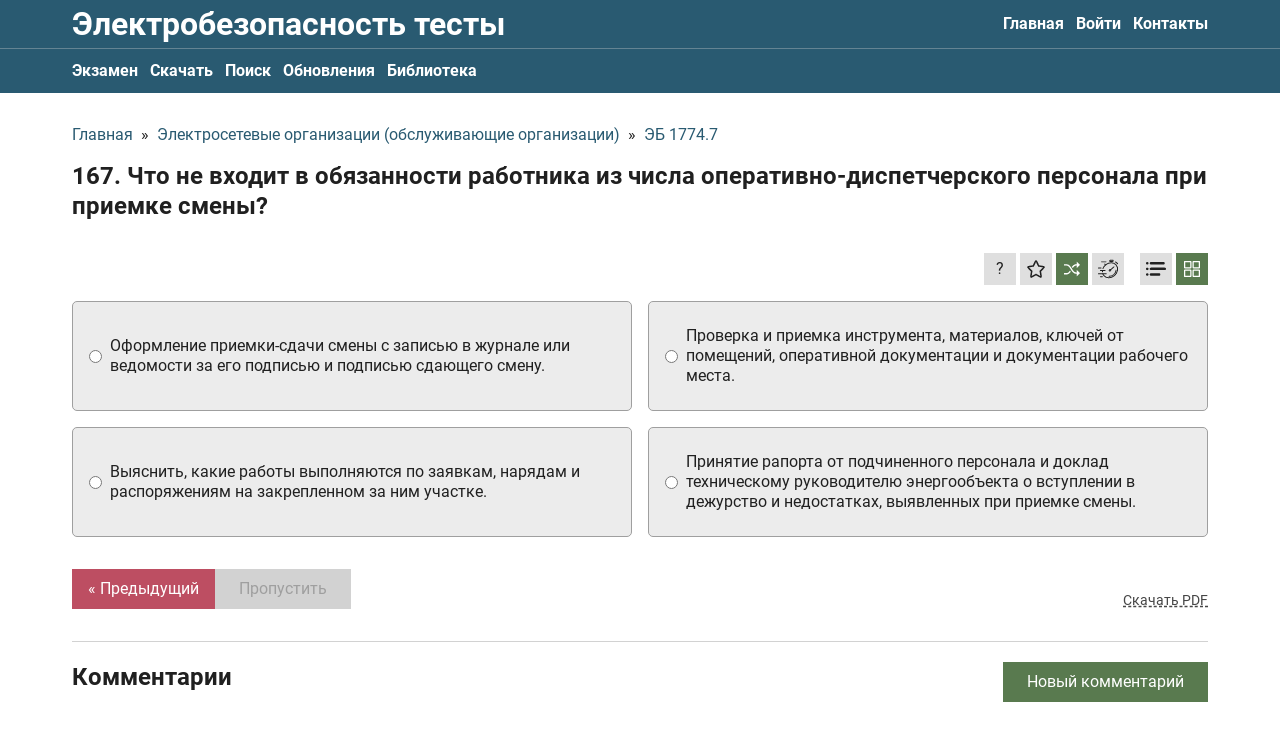

--- FILE ---
content_type: text/html; charset=UTF-8
request_url: https://elektrobez-test.ru/category/1774/167
body_size: 21187
content:
<!DOCTYPE html><html lang="ru"><head><meta charset="utf-8"><title>Что не входит в обязанности работника из числа оперативно-диспетчерского персонала при приемке смены? / ЭБ 1774.7</title><meta name="description" content="Правильный ответ: принятие рапорта от подчиненного персонала и доклад техническому руководителю энергообъекта о вступлении в дежурство и недостатках, выявленных при приемке смены."><link rel="canonical" href="https://elektrobez-test.ru/category/1774/167" /><meta name="viewport" content="width=device-width, initial-scale=1.0"><meta property="og:site_name" content="Тесты по электробезопасности 2026"><meta name="yandex-verification" content="6bb80f814995e273" /><meta name="google-site-verification" content="MaLX16wh2YxyL-CK6BxtSjefpr7hwJAeaJJYBQ8V8Ks" /><meta name="keywords" content="тесты по электробезопасности 2026, экзамен по электробезопасности, билеты для экзамена электробезопасность 2026, скачать билеты экзамена электробезопасности, билеты электробезопасности, тесты электробезопасности с ответами, тест 24 электробезопасность"><script type="application/ld+json"> { "@context": "https://schema.org", "@type": "QAPage", "mainEntity": { "@type": "Question", "name": "167. Что не входит в обязанности работника из числа оперативно-диспетчерского персонала при приемке смены?", "text": "167. Что не входит в обязанности работника из числа оперативно-диспетчерского персонала при приемке смены?", "answerCount": 1, "acceptedAnswer": { "@type": "Answer", "text": "принятие рапорта от подчиненного персонала и доклад техническому руководителю энергообъекта о вступлении в дежурство и недостатках, выявленных при приемке смены.", "url": "https://elektrobez-test.ru/category/1774/167", "upvoteCount": 1 } } } </script><meta property="og:image" content="/storage/app/media/meta/open-graph.jpg"><link type="image/png" href="/themes/frontend/assets/meta/favicon_16.png" rel="icon" sizes="16x16"><link type="image/png" href="/themes/frontend/assets/meta/favicon_32.png" rel="icon" sizes="32x32"><link type="image/png" href="/themes/frontend/assets/meta/favicon_64.png" rel="icon" sizes="64x64"><link rel="apple-touch-icon" href="/apple-touch-icon.png"><link rel="manifest" href="/themes/frontend/assets/meta/site.webmanifest"><meta name="msapplication-config" content="/themes/frontend/assets/meta/browserconfig.xml"><meta name="msapplication-TileColor" content="#295a71"><meta name="theme-color" content="#ffffff"><link rel="preload" href="/themes/frontend/assets/fonts/roboto/Roboto-Regular.woff2" as="font" type="font/woff2" crossorigin="anonymous"><link rel="preload" href="/themes/frontend/assets/fonts/roboto/Roboto-Bold.woff2" as="font" type="font/woff2" crossorigin="anonymous"><style>@font-face{font-family: "Roboto";src: url("/themes/frontend/assets/fonts/roboto/Roboto-Regular.woff2") format("woff2"),url("/themes/frontend/assets/fonts/roboto/Roboto-Regular.woff") format("woff");font-weight: normal;font-style: normal;font-display: swap}@font-face{font-family: "Roboto";src: url("/themes/frontend/assets/fonts/roboto/Roboto-Bold.woff2") format("woff2"),url("/themes/frontend/assets/fonts/roboto/Roboto-Bold.woff") format("woff");font-weight: bold;font-style: normal;font-display: swap}</style><style>[v-cloak]{display:none!important}</style><script> (function(scopeKey) { window[scopeKey] = { binding: { questionAnswersMode: 'button', isQuestionShuffleModeAvailable: true, isQuestionShuffleModeActivated: true, yandexMetrikaId: 88085441, topLineLastVersion: 1, }, l10n: { 'form_common_failure_message': 'Произошла ошибка, перезагрузите страницу или попробуйте ещё раз', 'question_user_exceeded_message_on_submit': 'question_user_exceeded_message_on_submit', 'test_result_will_be_erased_confirm': 'Результат НЕ будет сохранён, вы уверены?', 'success_add_to_favorite_notification_message': 'Вопрос добавлен в избранное. Все избранные вопросы можно найти в профиле на вкладке "Обучение"', 'success_remove_to_favorite_notification_message': 'Вопрос удалён с избранного', 'success_activate_shuffle_mode': 'Перемешивание ответов к вопросам включено. Варианты ответов ко всем вопросам будут выводиться в случайном порядке. Нажмите ещё раз, чтобы выключить', 'success_deactivate_shuffle_mode': 'Перемешивание ответов к вопросам отключено', 'profile_favorites_remove_confirm': 'Вы уверены, что хотите убрать вопрос с избранного?', 'profile_wrong_answer_remove_success': 'Вопрос убран из списка вопросов с ошибками', 'profile_wrong_answer_remove_confirm': 'Вы уверены, что хотите убрать вопрос из списка вопросов с ошибками? После подтверждения, система сбросит количество ошибок с этого вопроса и установит счётчик у этого вопроса в значение 0', 'stripe_payment_not_allowed_at_the_moment': 'Оплата с помощью Stripe на данный момент недоступна, попробуйте позже или свяжитесь с нами', 'yookassa_payment_not_allowed_at_the_moment': 'Оплата с помощью платёжной системы YooKassa на данный момент недоступна, попробуйте позже или свяжитесь с нами', 'comment_default_name': 'Имя скрыто', 'comment_without_name': 'Имя не указано', }, } })('test') </script><meta name="smartbanner:title" content="Эл. без 2026"><meta name="smartbanner:author" content=" "><meta name="smartbanner:price" content="Скачайте"><meta name="smartbanner:price-suffix-apple" content=" в App Store"><meta name="smartbanner:price-suffix-google" content=" в Google Play"><meta name="smartbanner:button" content="Смотреть"><meta name="smartbanner:enabled-platforms" content="none"><meta name="smartbanner:close-label" content="Закрыть"><meta name="smartbanner:icon-apple" content="/themes/frontend/assets/meta/favicon_180.png"><meta name="smartbanner:button-url-apple" content="https://apps.apple.com/ru/app/электробезопасность/id1532703824"><meta name="smartbanner:icon-google" content="/themes/frontend/assets/meta/favicon_180.png"><meta name="smartbanner:button-url-google" content="https://play.google.com/store/apps/details?id=night_coding.android.elz&amp;hl=ru&amp;gl=ru"><style>@charset "UTF-8";.Heading,.Heading--small{color:#202020;font-weight:700;line-height:1.25}.Heading--small{font-size:1.125rem;line-height:1.15}@media (max-width:999px){.Heading--small{font-size:1rem}}@media (max-width:899px){.Heading--small{font-size:.9375rem}}@media (max-width:639px){.Heading--small{font-size:.875rem;font-size:1rem}}.Heading--semiSmall{color:#202020;font-weight:700;line-height:1.25;font-size:1.25rem;line-height:1.15}@media (max-width:999px){.Heading--semiSmall{font-size:1.125rem}}@media (max-width:899px){.Heading--semiSmall{font-size:1.0625rem}}@media (max-width:639px){.Heading--semiSmall{font-size:1rem;font-size:1.125rem}}.Heading--medium{color:#202020;font-weight:700;line-height:1.25;font-size:1.5rem}@media (max-width:999px){.Heading--medium{font-size:1.375rem}}@media (max-width:899px){.Heading--medium{font-size:1.3125rem}}@media (max-width:639px){.Heading--medium{font-size:1.25rem}}.Heading--large{color:#202020;font-weight:700;line-height:1.25;font-size:2rem}@media (max-width:999px){.Heading--large{font-size:1.875rem}}@media (max-width:899px){.Heading--large{font-size:1.8125rem}}@media (max-width:639px){.Heading--large{font-size:1.75rem;font-size:1.625rem}}.ChatButton{bottom:50px;position:fixed;right:0}.ChatButton.is-hidden{display:none}.ChatButton__link{-webkit-box-align:center;-ms-flex-align:center;align-items:center;background-color:#fff;border-radius:5px 0 0 5px;border:1px solid #295a71;border-right:none;display:-webkit-inline-box;display:-ms-inline-flexbox;display:inline-flex;max-width:175px;padding:6px 10px;position:relative}.ChatButton__text{font-size:.875rem;line-height:1.15;padding-right:8px}.ChatButton__icon{display:-webkit-inline-box;display:-ms-inline-flexbox;display:inline-flex;-ms-flex-negative:0;flex-shrink:0;height:20px;width:20px}.Logo{color:#fff;display:inline-block;line-height:1;padding:8px 0}@media (max-width:639px){.Logo{font-size:1.125rem}}@media (max-width:374px){.Logo{font-size:1rem}}.Logo:focus,.Logo:hover{color:#ccc}.Logo--withoutPadding{padding:0}@media (max-width:899px){.Logo--isHideOnMediumDown{left:-9999px;position:fixed;-webkit-user-select:none;-moz-user-select:none;-ms-user-select:none;user-select:none}}.SiteHeader{background-color:#295a71}.SiteHeader__grid{-webkit-box-align:center;-ms-flex-align:center;align-items:center;display:-webkit-box;display:-ms-flexbox;display:flex;-webkit-box-pack:justify;-ms-flex-pack:justify;justify-content:space-between}@media (max-width:899px){.SiteHeader__grid{-ms-flex-wrap:wrap;flex-wrap:wrap;-webkit-box-pack:start;-ms-flex-pack:start;justify-content:flex-start}}.SiteHeader__checkbox:checked~.SiteHeader__secondaryMenu .SiteHeader__nav{display:block}.SiteHeader__checkbox:checked~.SiteHeader__hamburger .SiteHeader__hamburgerInner{display:none}.SiteHeader__checkbox:checked~.SiteHeader__hamburger .SiteHeader__hamburgerClose{display:block}@media (max-width:899px){.SiteHeader__nav--hideOnMediumDown{display:none;-webkit-box-ordinal-group:4;-ms-flex-order:3;order:3;padding:4px 0 6px;width:100%}}.SiteHeader__hamburger{display:-webkit-inline-box;display:-ms-inline-flexbox;display:inline-flex;margin-right:-7px;margin-top:-3px;padding:7px}@media (max-width:899px){.SiteHeader__hamburger{margin-left:auto}}@media (min-width:900px){.SiteHeader__hamburger{display:none}}.SiteHeader__hamburgerInner{background-image:-webkit-gradient(linear,left bottom,left top,color-stop(50%,#fff),color-stop(50%,transparent));background-image:linear-gradient(0deg,#fff 50%,transparent 0);background-size:28px 9px;display:inline-block;width:28px;height:28px}.SiteHeader__hamburgerClose{color:#fff;display:none;margin-right:-1px;width:28px;height:28px;-webkit-transform:translateY(2px);transform:translateY(2px)}.SiteHeader__hamburgerClose svg{width:100%;height:100%}.SiteHeader__secondaryMenu{border-top:1px solid hsla(0,0%,82.4%,.35)}.SiteFooter{background-color:#1b3c4c;padding:16px 0}.SiteFooter__grid{display:-webkit-box;display:-ms-flexbox;display:flex;-webkit-box-pack:justify;-ms-flex-pack:justify;justify-content:space-between}@media (max-width:899px){.SiteFooter__grid{-webkit-box-align:start;-ms-flex-align:start;align-items:flex-start;-webkit-box-orient:vertical;-webkit-box-direction:normal;-ms-flex-direction:column;flex-direction:column}}.SiteFooter__leftColumn{-webkit-box-align:start;-ms-flex-align:start;align-items:flex-start;display:-webkit-box;display:-ms-flexbox;display:flex;-webkit-box-orient:vertical;-webkit-box-direction:normal;-ms-flex-direction:column;flex-direction:column}.SiteFooter__contacts,.SiteFooter__copyright,.SiteFooter__paymentLinks{color:#d2d2d2}.SiteFooter__contacts a,.SiteFooter__copyright a,.SiteFooter__paymentLinks a{color:inherit}.SiteFooter__contacts a,.SiteFooter__contacts a:hover,.SiteFooter__copyright a,.SiteFooter__copyright a:hover,.SiteFooter__paymentLinks a,.SiteFooter__paymentLinks a:hover{text-decoration:underline}.SiteFooter__contacts{margin-top:auto;padding-top:16px}.SiteFooter__paymentLinks{margin-top:4px}.SiteFooter__paymentLinks a{text-decoration:none}.SiteFooter__linksWrapper{margin-bottom:-8px}@media (min-width:900px){.SiteFooter__linksWrapper{margin-top:auto}}@media (max-width:899px){.SiteFooter__linksWrapper{margin-top:16px}}.SiteFooter__linksHeading{color:#d2d2d2;margin-bottom:8px}@media (min-width:900px){.SiteFooter__linksHeading{text-align:right}}.SiteFooter__links{display:-webkit-box;display:-ms-flexbox;display:flex}@media (max-width:639px){.SiteFooter__links{-ms-flex-wrap:wrap;flex-wrap:wrap}}.SiteFooter__linksItem{min-width:134px;margin-bottom:8px}.SiteFooter__linksItem:not(:last-child){margin-right:4px}.SiteFooter__linksItem img{height:100%;max-width:150px;width:100%}.SiteNav{display:-webkit-box;display:-ms-flexbox;display:flex}@media (max-width:899px){.SiteNav{-webkit-box-orient:vertical;-webkit-box-direction:normal;-ms-flex-direction:column;flex-direction:column}}.SiteNav--isAlwaysAsRow{-webkit-box-orient:horizontal;-webkit-box-direction:normal;-ms-flex-direction:row;flex-direction:row}.SiteNav__item:not(:last-child){margin-right:12px}.SiteNav__item--active .SiteNav__inner{color:#bd4e62}.SiteNav__inner{color:#fff;display:inline-block;font-weight:700;padding:12px 0}@media (max-width:639px){.SiteNav__inner{padding:6px 0}}.CommonTopLine{background-color:#bd4e62;padding:8px 0}.CommonTopLine--muted{background-color:#727272}.CommonTopLine--sticky{position:-webkit-sticky;position:sticky;top:0;z-index:10}.CommonTopLine,.CommonTopLine a{color:#fff;font-size:1rem}.CommonTopLine a{-webkit-transition:-webkit-text-decoration .2s ease-out;transition:-webkit-text-decoration .2s ease-out;transition:text-decoration .2s ease-out;transition:text-decoration .2s ease-out,-webkit-text-decoration .2s ease-out;text-decoration:underline}.CommonTopLine a:hover{color:#fff;-webkit-text-decoration:underline transparent;text-decoration:underline transparent}.CommonTopLine__grid{-webkit-box-align:center;-ms-flex-align:center;align-items:center;display:-webkit-box;display:-ms-flexbox;display:flex;-webkit-box-pack:justify;-ms-flex-pack:justify;justify-content:space-between}.CommonTopLine__close{-webkit-transition:color .2s ease-out;transition:color .2s ease-out;background:none;border:none;color:#fff;cursor:pointer;-ms-flex-negative:0;flex-shrink:0;padding:0}.CommonTopLine__close:hover{color:#202020}*,:after,:before{-webkit-box-sizing:border-box;box-sizing:border-box}ol,ul{list-style:none;padding:0}blockquote,body,dd,dl,figcaption,figure,h1,h2,h3,h4,li,ol,p,ul{margin:0}html{scroll-behavior:smooth}body{line-height:1.25;min-height:100vh;text-rendering:optimizeSpeed;-moz-osx-font-smoothing:grayscale;-webkit-font-smoothing:antialiased}a:not([class]){-webkit-text-decoration-skip:ink;text-decoration-skip-ink:auto}img{display:block;max-width:100%}button,input,select,textarea{font:inherit;margin:0}@media (prefers-reduced-motion:reduce){*{-webkit-animation-duration:.01ms!important;animation-duration:.01ms!important;-webkit-animation-iteration-count:1!important;animation-iteration-count:1!important;scroll-behavior:auto!important;-webkit-transition-duration:.01ms!important;transition-duration:.01ms!important}}textarea{resize:vertical}iframe{max-width:100%}fieldset{min-width:0}th{font-weight:inherit;text-align:inherit}[hidden]{display:none!important}.uk-flex{display:-webkit-box!important;display:-ms-flexbox!important;display:flex!important}[data-textarea]{resize:none}.smartbanner{position:absolute;top:0;left:0;overflow-x:hidden;width:100%;height:84px;background:#f3f3f3;font-family:Helvetica,sans,sans-serif}.smartbanner__exit{position:absolute;top:calc(50% - 6px);left:9px;display:block;margin:0;width:12px;height:12px;border:0;text-align:center}.smartbanner__exit:after,.smartbanner__exit:before{position:absolute;width:1px;height:12px;background:#716f6f;content:" "}.smartbanner__exit:before{-webkit-transform:rotate(45deg);transform:rotate(45deg)}.smartbanner__exit:after{-webkit-transform:rotate(-45deg);transform:rotate(-45deg)}.smartbanner__icon{left:30px;width:64px;border-radius:15px;background-size:64px 64px}.smartbanner__icon,.smartbanner__info{position:absolute;top:10px;height:64px}.smartbanner__info{left:104px;display:-webkit-box;display:-ms-flexbox;display:flex;overflow-y:hidden;width:60%;-webkit-box-align:center;-ms-flex-align:center;align-items:center;color:#000}.smartbanner__info__title{font-size:14px}.smartbanner__info__author,.smartbanner__info__price{font-size:12px}.smartbanner__button{position:absolute;top:32px;right:10px;z-index:1;display:block;padding:0 10px;min-width:10%;border-radius:5px;background:#f3f3f3;color:#1474fc;font-size:18px;text-align:center;text-decoration:none}.smartbanner__button__label{text-align:center}.smartbanner.smartbanner--android{background:#3d3d3d url("[data-uri]");-webkit-box-shadow:inset 0 4px 0 #88b131;box-shadow:inset 0 4px 0 #88b131}.smartbanner.smartbanner--android .smartbanner__exit{left:6px;margin-right:7px;width:17px;height:17px;border-radius:14px;background:#1c1e21;-webkit-box-shadow:0 1px 2px rgba(0,0,0,.8) inset,0 1px 1px hsla(0,0%,100%,.3);box-shadow:inset 0 1px 2px rgba(0,0,0,.8),0 1px 1px hsla(0,0%,100%,.3);color:#b1b1b3;font-family:ArialRoundedMTBold,Arial;font-size:20px;line-height:17px;text-shadow:0 1px 1px #000}.smartbanner.smartbanner--android .smartbanner__exit:after,.smartbanner.smartbanner--android .smartbanner__exit:before{top:3px;left:8px;width:2px;height:11px;background:#b1b1b3}.smartbanner.smartbanner--android .smartbanner__exit:active,.smartbanner.smartbanner--android .smartbanner__exit:hover{color:#eee}.smartbanner.smartbanner--android .smartbanner__icon{background-color:transparent;-webkit-box-shadow:none;box-shadow:none}.smartbanner.smartbanner--android .smartbanner__info{color:#ccc;text-shadow:0 1px 2px #000}.smartbanner.smartbanner--android .smartbanner__info__title{color:#fff;font-weight:700}.smartbanner.smartbanner--android .smartbanner__button{top:30px;right:20px;padding:0;min-width:12%;border-radius:0;background:none;-webkit-box-shadow:0 0 0 1px #333,0 0 0 2px #dddcdc;box-shadow:0 0 0 1px #333,0 0 0 2px #dddcdc;color:#d1d1d1;font-size:14px;font-weight:700}.smartbanner.smartbanner--android .smartbanner__button:active,.smartbanner.smartbanner--android .smartbanner__button:hover{background:none}.smartbanner.smartbanner--android .smartbanner__button__label{display:block;padding:0 10px;background:#42b6c9;background:-webkit-gradient(linear,left top,left bottom,from(#42b6c9),to(#39a9bb));background:linear-gradient(180deg,#42b6c9,#39a9bb);-webkit-box-shadow:none;box-shadow:none;line-height:24px;text-align:center;text-shadow:none;text-transform:none}.smartbanner.smartbanner--android .smartbanner__button__label:active,.smartbanner.smartbanner--android .smartbanner__button__label:hover{background:#2ac7e1}.smartbanner{font-family:Roboto,sans-serif}.smartbanner__info__title{font-size:.875rem}.smartbanner__info__author{color:#7f7f7f;font-size:.75rem}.smartbanner__info__price{color:#929292;margin-top:2px}html{font-family:Roboto,sans-serif;font-size:100%;font-weight:400;line-height:1.25;-webkit-text-size-adjust:100%;background:#fff;color:#202020}body{margin:0}.uk-link,a{color:#295a71;text-decoration:none;cursor:pointer;-webkit-transition:color .2s ease-out;transition:color .2s ease-out}.uk-link-toggle:hover .uk-link,.uk-link:hover,a:hover{color:#bd4e62;text-decoration:none}abbr[title]{-webkit-text-decoration:underline dotted;text-decoration:underline dotted;-webkit-text-decoration-style:dotted}b,strong{font-weight:bolder}:not(pre)>code,:not(pre)>kbd,:not(pre)>samp{font-family:Consolas,monaco,monospace;font-size:.875rem;color:#f0506e;white-space:nowrap}em{color:inherit}ins{text-decoration:none}ins,mark{background:#ffd;color:#666}q{font-style:italic}small{font-size:80%}sub,sup{font-size:75%;line-height:0;position:relative;vertical-align:baseline}sup{top:-.5em}sub{bottom:-.25em}audio,canvas,iframe,img,svg,video{vertical-align:middle}canvas,img,video{max-width:100%;height:auto;-webkit-box-sizing:border-box;box-sizing:border-box}@supports (display:block){svg{max-width:100%;height:auto;-webkit-box-sizing:border-box;box-sizing:border-box}}svg:not(:root){overflow:hidden}img:not([src]){min-width:1px;visibility:hidden}iframe{border:0}address,dl,fieldset,figure,ol,p,pre,ul{margin:0}*+address,*+dl,*+fieldset,*+figure,*+ol,*+p,*+pre,*+ul{margin-top:0}.uk-h1,.uk-h2,.uk-h3,.uk-h4,.uk-h5,.uk-h6,.uk-heading-2xlarge,.uk-heading-large,.uk-heading-medium,.uk-heading-small,.uk-heading-xlarge,h1,h2,h3,h4,h5,h6{margin:0;font-family:Roboto,sans-serif;font-weight:700;color:#333;text-transform:none}*+.uk-h1,*+.uk-h2,*+.uk-h3,*+.uk-h4,*+.uk-h5,*+.uk-h6,*+.uk-heading-2xlarge,*+.uk-heading-large,*+.uk-heading-medium,*+.uk-heading-small,*+.uk-heading-xlarge,*+h1,*+h2,*+h3,*+h4,*+h5,*+h6{margin-top:0}.uk-h1,h1{font-size:2.23125rem;line-height:1.25}.uk-h2,h2{font-size:1.7rem;line-height:1.25}.uk-h3,h3{font-size:1.5rem;line-height:1.25}.uk-h4,h4{font-size:1.25rem;line-height:1.25}.uk-h5,h5{font-size:16px;line-height:1.25}.uk-h6,h6{font-size:.875rem;line-height:1.25}@media (min-width:960px){.uk-h1,h1{font-size:2.625rem}.uk-h2,h2{font-size:2rem}}ol,ul{padding-left:0}ol>li>ol,ol>li>ul,ul>li>ol,ul>li>ul{margin:0}dt{font-weight:700}dd{margin-left:0}.uk-hr,hr{overflow:visible;text-align:inherit;margin:0 0 20px;border:0;border-top:1px solid #e5e5e5}*+.uk-hr,*+hr{margin-top:20px}address{font-style:normal}blockquote{margin:0 0 20px;font-size:1.25rem;line-height:1.5;font-style:italic}*+blockquote{margin-top:20px}blockquote p:last-of-type{margin-bottom:0}blockquote footer{margin-top:10px;font-size:.875rem;line-height:1.5}pre{font:.875rem/1.5 Consolas,monaco,monospace;color:#666;-moz-tab-size:4;-o-tab-size:4;tab-size:4;overflow:auto}pre code{font-family:Consolas,monaco,monospace}:focus{outline:none}:focus:not([tabindex^="-"]){outline:2px dotted #333;outline-offset:1px}:focus:not(:focus-visible){outline:none}:focus-visible{outline:2px dotted #333}::-moz-selection{background:#39f;color:#fff;text-shadow:none}::selection{background:#39f;color:#fff;text-shadow:none}details,main{display:block}summary{display:list-item}template{display:none}.uk-breakpoint-s:before{content:"640px"}.uk-breakpoint-m:before{content:"960px"}.uk-breakpoint-l:before{content:"1200px"}.uk-breakpoint-xl:before{content:"1600px"}:root{--uk-breakpoint-s:640px;--uk-breakpoint-m:960px;--uk-breakpoint-l:1200px;--uk-breakpoint-xl:1600px}.uk-icon{margin:0;border:none;border-radius:0;overflow:visible;font:inherit;color:inherit;text-transform:none;padding:0;background-color:transparent;display:inline-block;fill:currentcolor;line-height:0}button.uk-icon:not(:disabled){cursor:pointer}.uk-icon::-moz-focus-inner{border:0;padding:0}.uk-icon:not(.uk-preserve) [fill*="#"]:not(.uk-preserve){fill:currentcolor}.uk-icon:not(.uk-preserve) [stroke*="#"]:not(.uk-preserve){stroke:currentcolor}.uk-icon>*{-webkit-transform:translate(0);transform:translate(0)}.uk-icon-image{width:20px;height:20px;background-position:50% 50%;background-repeat:no-repeat;background-size:contain;vertical-align:middle}.uk-icon-link{color:#999}.uk-icon-link:hover{color:#666}.uk-active>.uk-icon-link,.uk-icon-link:active{color:#595959}.uk-icon-button{-webkit-box-sizing:border-box;box-sizing:border-box;width:36px;height:36px;border-radius:500px;background:#f8f8f8;color:#999;vertical-align:middle;display:-webkit-inline-box;display:-ms-inline-flexbox;display:inline-flex;-webkit-box-pack:center;-ms-flex-pack:center;justify-content:center;-webkit-box-align:center;-ms-flex-align:center;align-items:center}.uk-icon-button:hover{background-color:#ebebeb;color:#666}.uk-active>.uk-icon-button,.uk-icon-button:active{background-color:#dfdfdf;color:#666}.Form__button,.Form__goToHomeButton,.FullAccessModal__close,.GuestUserExceeded__button,.GuestUserExceeded__close,.QuestionPage__addCommentButton,.QuestionPage__button,.QuestionPage__next,.QuestionPage__settingsButton,.QuestionPage__signinButton,.QuestionPage__submit,.TheContent__button,.uk-button{margin:0;border:none;overflow:visible;font:inherit;color:inherit;text-transform:none;-webkit-appearance:none;border-radius:0;display:inline-block;-webkit-box-sizing:border-box;box-sizing:border-box;padding:0 24px;vertical-align:middle;font-size:16px;line-height:40px;text-align:center;text-decoration:none;-webkit-transition:.2s ease-out;transition:.2s ease-out;-webkit-transition-property:background-color,color;transition-property:background-color,color}.Form__button:not(:disabled),.Form__goToHomeButton:not(:disabled),.FullAccessModal__close:not(:disabled),.GuestUserExceeded__button:not(:disabled),.GuestUserExceeded__close:not(:disabled),.QuestionPage__addCommentButton:not(:disabled),.QuestionPage__button:not(:disabled),.QuestionPage__next:not(:disabled),.QuestionPage__settingsButton:not(:disabled),.QuestionPage__signinButton:not(:disabled),.QuestionPage__submit:not(:disabled),.TheContent__button:not(:disabled),.uk-button:not(:disabled){cursor:pointer}.Form__button::-moz-focus-inner,.Form__goToHomeButton::-moz-focus-inner,.FullAccessModal__close::-moz-focus-inner,.GuestUserExceeded__button::-moz-focus-inner,.GuestUserExceeded__close::-moz-focus-inner,.QuestionPage__addCommentButton::-moz-focus-inner,.QuestionPage__button::-moz-focus-inner,.QuestionPage__next::-moz-focus-inner,.QuestionPage__settingsButton::-moz-focus-inner,.QuestionPage__signinButton::-moz-focus-inner,.QuestionPage__submit::-moz-focus-inner,.TheContent__button::-moz-focus-inner,.uk-button::-moz-focus-inner{border:0;padding:0}.Form__button:hover,.Form__goToHomeButton:hover,.FullAccessModal__close:hover,.GuestUserExceeded__button:hover,.GuestUserExceeded__close:hover,.QuestionPage__addCommentButton:hover,.QuestionPage__button:hover,.QuestionPage__next:hover,.QuestionPage__settingsButton:hover,.QuestionPage__signinButton:hover,.QuestionPage__submit:hover,.TheContent__button:hover,.uk-button:hover{text-decoration:none}.FullAccessModal__close,.uk-button-default{background-color:#f8f8f8;color:#333}.FullAccessModal__close:hover,.uk-button-default:hover{background-color:#ebebeb;color:#333}.FullAccessModal__close:active,.uk-active.FullAccessModal__close,.uk-button-default.uk-active,.uk-button-default:active{background-color:#dfdfdf;color:#333}.Form__goToHomeButton,.GuestUserExceeded__button--primary,.QuestionPage__button,.uk-button-primary{background-color:#bd4e62;color:#fff}.Form__goToHomeButton:hover,.GuestUserExceeded__button--primary:hover,.QuestionPage__button:hover,.uk-button-primary:hover{background-color:#b04255;color:#fff}.Form__goToHomeButton:active,.GuestUserExceeded__button--primary:active,.QuestionPage__button:active,.uk-active.Form__goToHomeButton,.uk-active.GuestUserExceeded__button--primary,.uk-active.QuestionPage__button,.uk-button-primary.uk-active,.uk-button-primary:active{background-color:#9d3b4c;color:#fff}.Form__button,.GuestUserExceeded__button--secondary,.QuestionPage__addCommentButton,.QuestionPage__next,.QuestionPage__settingsButton--active,.QuestionPage__settingsButton:disabled,.QuestionPage__signinButton,.QuestionPage__submit,.TheContent__button,.uk-button-secondary{background-color:#597a4f;color:#fff}.Form__button:hover,.GuestUserExceeded__button--secondary:hover,.QuestionPage__addCommentButton:hover,.QuestionPage__next:hover,.QuestionPage__settingsButton--active:hover,.QuestionPage__settingsButton:hover:disabled,.QuestionPage__signinButton:hover,.QuestionPage__submit:hover,.TheContent__button:hover,.uk-button-secondary:hover{background-color:#4e6b45;color:#fff}.Form__button:active,.GuestUserExceeded__button--secondary:active,.QuestionPage__addCommentButton:active,.QuestionPage__next:active,.QuestionPage__settingsButton--active:active,.QuestionPage__settingsButton:active:disabled,.QuestionPage__signinButton:active,.QuestionPage__submit:active,.TheContent__button:active,.uk-active.Form__button,.uk-active.GuestUserExceeded__button--secondary,.uk-active.QuestionPage__addCommentButton,.uk-active.QuestionPage__next,.uk-active.QuestionPage__settingsButton--active,.uk-active.QuestionPage__settingsButton:disabled,.uk-active.QuestionPage__signinButton,.uk-active.QuestionPage__submit,.uk-active.TheContent__button,.uk-button-secondary.uk-active,.uk-button-secondary:active{background-color:#425b3b;color:#fff}.uk-button-danger{background-color:#f0506e;color:#fff}.uk-button-danger:hover{background-color:#ee395b;color:#fff}.uk-button-danger.uk-active,.uk-button-danger:active{background-color:#ec2147;color:#fff}.Form__button:disabled,.Form__goToHomeButton:disabled,.FullAccessModal__close:disabled,.GuestUserExceeded__button--primary:disabled,.GuestUserExceeded__button--secondary:disabled,.QuestionPage__addCommentButton:disabled,.QuestionPage__button:disabled,.QuestionPage__next:disabled,.QuestionPage__settingsButton--active:disabled,.QuestionPage__settingsButton:disabled,.QuestionPage__signinButton:disabled,.QuestionPage__submit:disabled,.TheContent__button:disabled,.uk-button-danger:disabled,.uk-button-default:disabled,.uk-button-primary:disabled,.uk-button-secondary:disabled{background-color:#d2d2d2;color:#9f9f9f}.uk-button-small{padding:0 15px;line-height:30px;font-size:.875rem}.uk-button-large{padding:0 40px;line-height:55px;font-size:1.25rem}.uk-button-text{padding:0;line-height:1.5;background:none;color:#333}.uk-button-text:disabled,.uk-button-text:hover{color:#999}.uk-button-link{padding:0;line-height:1.5;background:none;color:#333}.uk-button-link:disabled,.uk-button-link:hover{color:#999;text-decoration:none}.uk-button-group{display:-webkit-inline-box;display:-ms-inline-flexbox;display:inline-flex;vertical-align:middle;position:relative}.Layout__container,.uk-container{display:flow-root;-webkit-box-sizing:content-box;box-sizing:content-box;max-width:1136px;margin-left:auto;margin-right:auto;padding-left:16px;padding-right:16px}@media (min-width:640px){.Layout__container,.uk-container{padding-left:32px;padding-right:32px}}@media (min-width:960px){.Layout__container,.uk-container{padding-left:40px;padding-right:40px}}.Layout__container>:last-child,.uk-container>:last-child{margin-bottom:0}.Layout__container .Layout__container,.Layout__container .uk-container,.uk-container .Layout__container,.uk-container .uk-container{padding-left:0;padding-right:0}.uk-container-xsmall{max-width:540px}.uk-container-small{max-width:920px}.uk-container-large{max-width:1400px}.uk-container-xlarge{max-width:1600px}.uk-container-expand{max-width:none}.uk-container-expand-left{margin-left:0}.uk-container-expand-right{margin-right:0}@media (min-width:640px){.uk-container-expand-left.uk-container-xsmall,.uk-container-expand-right.uk-container-xsmall{max-width:calc(50% + 238px)}.uk-container-expand-left.uk-container-small,.uk-container-expand-right.uk-container-small{max-width:calc(50% + 428px)}}@media (min-width:960px){.uk-container-expand-left,.uk-container-expand-right{max-width:calc(50% + 528px)}.uk-container-expand-left.uk-container-xsmall,.uk-container-expand-right.uk-container-xsmall{max-width:calc(50% + 230px)}.uk-container-expand-left.uk-container-small,.uk-container-expand-right.uk-container-small{max-width:calc(50% + 420px)}.uk-container-expand-left.uk-container-large,.uk-container-expand-right.uk-container-large{max-width:calc(50% + 660px)}.uk-container-expand-left.uk-container-xlarge,.uk-container-expand-right.uk-container-xlarge{max-width:calc(50% + 760px)}}.uk-container-item-padding-remove-left,.uk-container-item-padding-remove-right{width:calc(100% + 16px)}.uk-container-item-padding-remove-left{margin-left:-16px}.uk-container-item-padding-remove-right{margin-right:-16px}@media (min-width:640px){.uk-container-item-padding-remove-left,.uk-container-item-padding-remove-right{width:calc(100% + 32px)}.uk-container-item-padding-remove-left{margin-left:-32px}.uk-container-item-padding-remove-right{margin-right:-32px}}@media (min-width:960px){.uk-container-item-padding-remove-left,.uk-container-item-padding-remove-right{width:calc(100% + 40px)}.uk-container-item-padding-remove-left{margin-left:-40px}.uk-container-item-padding-remove-right{margin-right:-40px}}.uk-close{color:#999}.uk-close:hover{color:#666}.uk-spinner>*{-webkit-animation:uk-spinner-rotate 1.4s linear infinite;animation:uk-spinner-rotate 1.4s linear infinite}@-webkit-keyframes uk-spinner-rotate{0%{-webkit-transform:rotate(0deg);transform:rotate(0deg)}to{-webkit-transform:rotate(270deg);transform:rotate(270deg)}}@keyframes uk-spinner-rotate{0%{-webkit-transform:rotate(0deg);transform:rotate(0deg)}to{-webkit-transform:rotate(270deg);transform:rotate(270deg)}}.uk-spinner>*>*{stroke-dasharray:88px;stroke-dashoffset:0;-webkit-transform-origin:center;transform-origin:center;-webkit-animation:uk-spinner-dash 1.4s ease-in-out infinite;animation:uk-spinner-dash 1.4s ease-in-out infinite;stroke-width:1;stroke-linecap:round}@-webkit-keyframes uk-spinner-dash{0%{stroke-dashoffset:88px}50%{stroke-dashoffset:22px;-webkit-transform:rotate(135deg);transform:rotate(135deg)}to{stroke-dashoffset:88px;-webkit-transform:rotate(450deg);transform:rotate(450deg)}}@keyframes uk-spinner-dash{0%{stroke-dashoffset:88px}50%{stroke-dashoffset:22px;-webkit-transform:rotate(135deg);transform:rotate(135deg)}to{stroke-dashoffset:88px;-webkit-transform:rotate(450deg);transform:rotate(450deg)}}.uk-modal{display:none;position:fixed;top:0;right:0;bottom:0;left:0;z-index:1031;overflow-y:auto;-webkit-overflow-scrolling:touch;padding:15px;background:rgba(0,0,0,.6);opacity:0;-webkit-transition:opacity .15s linear;transition:opacity .15s linear}@media (min-width:640px){.uk-modal{padding:50px 30px}}@media (min-width:960px){.uk-modal{padding-left:40px;padding-right:40px}}.uk-modal.uk-open{opacity:1}.uk-modal-page{overflow:hidden}.uk-modal-dialog{position:relative;-webkit-box-sizing:border-box;box-sizing:border-box;margin:0 auto;width:600px;max-width:calc(100% - .01px)!important;background:#fff;opacity:0;-webkit-transform:translateY(-100px);transform:translateY(-100px);-webkit-transition:.3s linear;transition:.3s linear;-webkit-transition-property:opacity,-webkit-transform;transition-property:opacity,-webkit-transform;transition-property:opacity,transform;transition-property:opacity,transform,-webkit-transform}.uk-open>.uk-modal-dialog{opacity:1;-webkit-transform:translateY(0);transform:translateY(0)}.uk-modal-container .uk-modal-dialog{width:1200px}.uk-modal-full{padding:0;background:none}.uk-modal-full .uk-modal-dialog{margin:0;width:100%;max-width:100%;-webkit-transform:translateY(0);transform:translateY(0)}.uk-modal-body{display:flow-root;padding:30px}@media (max-width:639px){.uk-modal-body{padding:16px}}.uk-modal-footer,.uk-modal-header{display:flow-root;padding:15px 30px;background:#f8f8f8}.uk-modal-body>:last-child,.uk-modal-footer>:last-child,.uk-modal-header>:last-child{margin-bottom:0}.uk-modal-title{font-size:2rem;line-height:1.3}[class*=uk-modal-close-]{position:absolute;z-index:1031;top:10px;right:10px;padding:5px}[class*=uk-modal-close-]:first-child+*{margin-top:0}.uk-modal-close-outside{top:0;right:-5px;-webkit-transform:translateY(-100%);transform:translateY(-100%);color:#fff}.uk-modal-close-outside:hover{color:#fff}@media (min-width:960px){.uk-modal-close-outside{right:0;-webkit-transform:translate(100%,-100%);transform:translate(100%,-100%)}}.uk-notification{position:fixed;top:10px;left:10px;z-index:1040;-webkit-box-sizing:border-box;box-sizing:border-box;width:350px}.uk-notification-bottom-right,.uk-notification-top-right{left:auto;right:10px}.uk-notification-bottom-center,.uk-notification-top-center{left:50%;margin-left:-175px}.uk-notification-bottom-center,.uk-notification-bottom-left,.uk-notification-bottom-right{top:auto;bottom:10px}@media (max-width:639px){.uk-notification{left:10px;right:10px;width:auto;margin:0}}.uk-notification-message{position:relative;padding:8px;background:#f8f8f8;color:#666;font-size:.875rem;line-height:1.4;cursor:pointer;border-radius:3px;overflow:hidden}*+.uk-notification-message{margin-top:10px}.uk-notification-close{display:none;position:absolute;top:13px;right:8px}.uk-notification-message:hover .uk-notification-close{display:block}.uk-notification-message-primary{color:#1e87f0}.uk-notification-message-success{color:#32d296;background-color:#597a4f;color:#fff}.uk-notification-message-warning{color:#faa05a}.uk-notification-message-danger{color:#f0506e;background-color:#bd4e62;color:#fff}.uk-tooltip{display:none;position:absolute;z-index:1030;top:0;-webkit-box-sizing:border-box;box-sizing:border-box;max-width:200px;padding:3px 6px;background:#666;border-radius:2px;color:#fff;font-size:12px}.uk-tooltip.uk-active{display:block}[class*=uk-tooltip-top]{margin-top:-10px}[class*=uk-tooltip-bottom]{margin-top:10px}[class*=uk-tooltip-left]{margin-left:-10px}[class*=uk-tooltip-right]{margin-left:10px}@media print{*,:after,:before{background:transparent!important;color:#000!important;-webkit-box-shadow:none!important;box-shadow:none!important;text-shadow:none!important}a,a:visited{text-decoration:underline}blockquote,pre{border:1px solid #999;page-break-inside:avoid}thead{display:table-header-group}img,tr{page-break-inside:avoid}img{max-width:100%!important}@page{margin:.5cm}h2,h3,p{orphans:3;widows:3}h2,h3{page-break-after:avoid}}.TheContent{line-height:1.5}.TheContent h1{color:#202020;font-weight:700;line-height:1.25;font-size:2rem;margin-bottom:.375em}@media (max-width:999px){.TheContent h1{font-size:1.875rem}}@media (max-width:899px){.TheContent h1{font-size:1.8125rem}}@media (max-width:639px){.TheContent h1{font-size:1.75rem;font-size:1.625rem}}.TheContent h2{color:#202020;font-weight:700;line-height:1.25;font-size:1.5rem;margin-bottom:.3333333333em;margin-top:1.6666666667em}@media (max-width:999px){.TheContent h2{font-size:1.375rem}}@media (max-width:899px){.TheContent h2{font-size:1.3125rem}}@media (max-width:639px){.TheContent h2{font-size:1.25rem}}.TheContent h3,.TheContent h4,.TheContent h5,.TheContent h6{color:#202020;font-weight:700;line-height:1.25;font-size:1.125rem;line-height:1.15;margin-bottom:.4444444444em;margin-top:1.3333333333em}@media (max-width:999px){.TheContent h3,.TheContent h4,.TheContent h5,.TheContent h6{font-size:1rem}}@media (max-width:899px){.TheContent h3,.TheContent h4,.TheContent h5,.TheContent h6{font-size:.9375rem}}@media (max-width:639px){.TheContent h3,.TheContent h4,.TheContent h5,.TheContent h6{font-size:.875rem;font-size:1rem}}.TheContent img:not(:last-child){margin-bottom:40px}.TheContent ol li,.TheContent ul li{padding-left:20px;position:relative}@media (max-width:639px){.TheContent ol li,.TheContent ul li{padding-left:16px}}.TheContent ol li:before,.TheContent ul li:before{left:0;position:absolute}.TheContent ol li:not(:last-child),.TheContent ul li:not(:last-child){margin-bottom:8px}.TheContent ol.is-small-gap li:not(:last-child),.TheContent ul.is-small-gap li:not(:last-child){margin-bottom:2px}.TheContent blockquote,.TheContent ol,.TheContent ul{font-size:1rem;margin-bottom:1em;margin-top:.5em}.TheContent blockquote.is-small-gap,.TheContent ol.is-small-gap,.TheContent ul.is-small-gap{margin-top:.25em}.TheContent ul{--unordered-list-bullet-color:#597a4f}.TheContent ul li:before{background-color:var(--unordered-list-bullet-color);border-radius:50%;content:"";height:6px;top:10px;width:6px}.TheContent ul li ul,.TheContent ul li ul ul{--unordered-list-bullet-color:#bd4e62}.TheContent ol{counter-reset:list-counter}.TheContent ol li{counter-increment:list-counter;font-size:1rem}.TheContent ol li:before{color:#597a4f;content:counter(list-counter) ".";font-size:inherit;top:0}.TheContent p{font-size:1rem;margin-bottom:1em}.TheContent p.is-small-gap{margin-bottom:.25em}.TheContent table{border-collapse:collapse;border-spacing:0;min-width:100%}.TheContent table td,.TheContent table th{background-color:rgba(0,0,0,.05);border:2px solid rgba(89,122,79,.25);padding:8px}@media (max-width:899px){.TheContent table td,.TheContent table th{padding:4px}}html:root .TheContent table thead td,html:root .TheContent table thead th{background-color:#d2d2d2;color:rgba(0,0,0,.6)}.TheContent a,.TheContent a:hover{text-decoration:underline}.TheContent__button--withTopMargin{margin-top:24px}.TheContent__button--fullWidth{width:100%}html:root .fr-view>:first-child{margin-top:0}html:root .fr-view>:last-child{margin-bottom:0}.fr-view .tableWrapper{margin-bottom:16px;overflow-x:auto}.fr-view .strike{color:#9f9f9f;text-decoration:line-through}.Layout{display:-webkit-box;display:-ms-flexbox;display:flex;-webkit-box-orient:vertical;-webkit-box-direction:normal;-ms-flex-direction:column;flex-direction:column;min-height:100vh}.Layout__footer,.Layout__header{-ms-flex-negative:0;flex-shrink:0}.Layout__body{-webkit-box-flex:1;-ms-flex-positive:1;flex-grow:1;padding:32px 0}@media (max-width:899px){.Layout__body{padding:28px 0}}@media (max-width:639px){.Layout__body{padding:24px 0}}.Layout__body--withoutBottomGutter{padding-bottom:0}.Layout__body--withoutTopGutter{padding-top:0}.Layout__body--middle{-webkit-box-align:center;-ms-flex-align:center;align-items:center;display:-webkit-box;display:-ms-flexbox;display:flex;-webkit-box-pack:center;-ms-flex-pack:center;justify-content:center}.Form__checkboxInput,.Form__input,.Form__select,.Form__textarea,.uk-checkbox,.uk-input,.uk-radio,.uk-select,.uk-textarea{-webkit-box-sizing:border-box;box-sizing:border-box;margin:0;border-radius:0;font:inherit}.Form__input,.uk-input{overflow:visible}.Form__select,.uk-select{text-transform:none}.Form__select optgroup,.uk-select optgroup{font:inherit;font-weight:700}.Form__textarea,.uk-textarea{overflow:auto}.uk-input[type=search]::-webkit-search-cancel-button,.uk-input[type=search]::-webkit-search-decoration,[type=search].Form__input::-webkit-search-cancel-button,[type=search].Form__input::-webkit-search-decoration{-webkit-appearance:none}.uk-input[type=number]::-webkit-inner-spin-button,.uk-input[type=number]::-webkit-outer-spin-button,[type=number].Form__input::-webkit-inner-spin-button,[type=number].Form__input::-webkit-outer-spin-button{height:auto}.Form__input::-moz-placeholder,.Form__textarea::-moz-placeholder,.uk-input::-moz-placeholder,.uk-textarea::-moz-placeholder{opacity:1}.Form__checkboxInput:not(:disabled),.uk-checkbox:not(:disabled),.uk-radio:not(:disabled){cursor:pointer}.uk-fieldset{border:none;margin:0;padding:0}.Form__input,.Form__textarea,.uk-input,.uk-textarea{-webkit-appearance:none}.Form__input,.Form__select,.Form__textarea,.uk-input,.uk-select,.uk-textarea{max-width:100%;width:100%;border:0;padding:0 12px;background:#f8f8f8;color:#202020}.Form__input,.Form__select:not([multiple]):not([size]),.uk-input,.uk-select:not([multiple]):not([size]){height:40px;vertical-align:middle;display:inline-block}.Form__input:not(input),.Form__select:not(select),.uk-input:not(input),.uk-select:not(select){line-height:1.5}.Form__textarea,.uk-select[multiple],.uk-select[size],.uk-textarea,[multiple].Form__select,[size].Form__select{padding-top:12px;padding-bottom:12px;vertical-align:top}.uk-select[multiple],.uk-select[size],[multiple].Form__select,[size].Form__select{resize:vertical}.Form__input:focus,.Form__select:focus,.Form__textarea:focus,.uk-input:focus,.uk-select:focus,.uk-textarea:focus{outline:none;background-color:#ececec;color:#202020}.Form__input:disabled,.Form__select:disabled,.Form__textarea:disabled,.uk-input:disabled,.uk-select:disabled,.uk-textarea:disabled{background-color:#f8f8f8;color:#212121}.Form__input::-ms-input-placeholder,.uk-input::-ms-input-placeholder{color:#464646!important}.Form__input::-webkit-input-placeholder,.uk-input::-webkit-input-placeholder{color:#464646}.Form__input::-moz-placeholder,.uk-input::-moz-placeholder{color:#464646}.Form__input:-ms-input-placeholder,.uk-input:-ms-input-placeholder{color:#464646}.Form__input::placeholder,.uk-input::placeholder{color:#464646}.Form__textarea::-ms-input-placeholder,.uk-textarea::-ms-input-placeholder{color:#464646!important}.Form__textarea::-webkit-input-placeholder,.uk-textarea::-webkit-input-placeholder{color:#464646}.Form__textarea::-moz-placeholder,.uk-textarea::-moz-placeholder{color:#464646}.Form__textarea:-ms-input-placeholder,.uk-textarea:-ms-input-placeholder{color:#464646}.Form__textarea::placeholder,.uk-textarea::placeholder{color:#464646}.uk-form-small{font-size:.875rem}.uk-form-small:not(textarea):not([multiple]):not([size]){height:30px;padding-left:8px;padding-right:8px}[multiple].uk-form-small,[size].uk-form-small,textarea.uk-form-small{padding:5px 8px}.uk-form-small:not(select):not(input):not(textarea){line-height:30px}.uk-form-large{font-size:1.25rem}.uk-form-large:not(textarea):not([multiple]):not([size]){height:55px;padding-left:12px;padding-right:12px}[multiple].uk-form-large,[size].uk-form-large,textarea.uk-form-large{padding:7px 12px}.uk-form-large:not(select):not(input):not(textarea){line-height:55px}.uk-form-danger,.uk-form-danger:focus{color:#f0506e}.uk-form-success,.uk-form-success:focus{color:#32d296}.uk-form-blank{background:none}input.uk-form-width-xsmall{width:50px}select.uk-form-width-xsmall{width:75px}.uk-form-width-small{width:130px}.uk-form-width-medium{width:200px}.uk-form-width-large{width:500px}.Form__select:not([multiple]):not([size]),.uk-select:not([multiple]):not([size]){-webkit-appearance:none;-moz-appearance:none;padding-right:20px;background-image:url("data:image/svg+xml;charset=utf-8,%3Csvg width='24' height='16' xmlns='http://www.w3.org/2000/svg'%3E%3Cpath fill='%23666' d='M12 1L9 6h6zM12 13L9 8h6z'/%3E%3C/svg%3E");background-repeat:no-repeat;background-position:100% 50%}.Form__select:not([multiple]):not([size])::-ms-expand,.uk-select:not([multiple]):not([size])::-ms-expand{display:none}.Form__select:not([multiple]):not([size]) option,.uk-select:not([multiple]):not([size]) option{color:#666}.Form__select:not([multiple]):not([size]):disabled,.uk-select:not([multiple]):not([size]):disabled{background-image:url("data:image/svg+xml;charset=utf-8,%3Csvg width='24' height='16' xmlns='http://www.w3.org/2000/svg'%3E%3Cpath fill='%23999' d='M12 1L9 6h6zM12 13L9 8h6z'/%3E%3C/svg%3E")}.uk-input[list],[list].Form__input{padding-right:20px;background-repeat:no-repeat;background-position:100% 50%}.uk-input[list]:focus,.uk-input[list]:hover,[list].Form__input:focus,[list].Form__input:hover{background-image:url("data:image/svg+xml;charset=utf-8,%3Csvg width='24' height='16' xmlns='http://www.w3.org/2000/svg'%3E%3Cpath fill='%23666' d='M12 12L8 6h8z'/%3E%3C/svg%3E")}.uk-input[list]::-webkit-calendar-picker-indicator,[list].Form__input::-webkit-calendar-picker-indicator{display:none!important}.Form__checkboxInput,.uk-checkbox,.uk-radio{display:inline-block;height:16px;width:16px;overflow:hidden;margin-top:1px;vertical-align:middle;-webkit-appearance:none;-moz-appearance:none;background-color:#fff;background-repeat:no-repeat;background-position:50% 50%}.uk-radio{border-radius:50%}.Form__checkboxInput:focus,.uk-checkbox:focus,.uk-radio:focus{background-color:#f9f9f9;outline:none}.Form__checkboxInput:checked,.Form__checkboxInput:indeterminate,.uk-checkbox:checked,.uk-checkbox:indeterminate,.uk-radio:checked{background-color:#295a71}.Form__checkboxInput:checked:focus,.Form__checkboxInput:indeterminate:focus,.uk-checkbox:checked:focus,.uk-checkbox:indeterminate:focus,.uk-radio:checked:focus{background-color:#1b3c4c}.uk-radio:checked{background-image:url("data:image/svg+xml;charset=utf-8,%3Csvg width='16' height='16' xmlns='http://www.w3.org/2000/svg'%3E%3Ccircle fill='%23fff' cx='8' cy='8' r='2'/%3E%3C/svg%3E")}.Form__checkboxInput:checked,.uk-checkbox:checked{background-image:url("data:image/svg+xml;charset=utf-8,%3Csvg width='14' height='11' xmlns='http://www.w3.org/2000/svg'%3E%3Cpath fill='%23fff' d='M12 1L5 7.5 2 5l-1 .5L5 10l8-8.5z'/%3E%3C/svg%3E")}.Form__checkboxInput:indeterminate,.uk-checkbox:indeterminate{background-image:url("data:image/svg+xml;charset=utf-8,%3Csvg width='16' height='16' xmlns='http://www.w3.org/2000/svg'%3E%3Cpath fill='%23fff' d='M3 8h10v1H3z'/%3E%3C/svg%3E")}.Form__checkboxInput:disabled,.uk-checkbox:disabled,.uk-radio:disabled{background-color:#b9b9b9}.uk-radio:disabled:checked{background-image:url("data:image/svg+xml;charset=utf-8,%3Csvg width='16' height='16' xmlns='http://www.w3.org/2000/svg'%3E%3Ccircle fill='%23fff' cx='8' cy='8' r='2'/%3E%3C/svg%3E")}.Form__checkboxInput:disabled:checked,.uk-checkbox:disabled:checked{background-image:url("data:image/svg+xml;charset=utf-8,%3Csvg width='14' height='11' xmlns='http://www.w3.org/2000/svg'%3E%3Cpath fill='%23fff' d='M12 1L5 7.5 2 5l-1 .5L5 10l8-8.5z'/%3E%3C/svg%3E")}.Form__checkboxInput:disabled:indeterminate,.uk-checkbox:disabled:indeterminate{background-image:url("data:image/svg+xml;charset=utf-8,%3Csvg width='16' height='16' xmlns='http://www.w3.org/2000/svg'%3E%3Cpath fill='%23fff' d='M3 8h10v1H3z'/%3E%3C/svg%3E")}.uk-legend{width:100%;color:inherit;padding:0;font-size:1.5rem;line-height:1.4}.uk-form-custom{display:inline-block;position:relative;max-width:100%;vertical-align:middle}.uk-form-custom input[type=file],.uk-form-custom select{position:absolute;top:0;z-index:1;width:100%;height:100%;left:0;-webkit-appearance:none;opacity:0;cursor:pointer}.uk-form-custom input[type=file]{font-size:500px;overflow:hidden}.uk-form-stacked .Form__label,.uk-form-stacked .uk-form-label{display:block;margin-bottom:10px}@media (max-width:959px){.uk-form-horizontal .Form__label,.uk-form-horizontal .uk-form-label{display:block;margin-bottom:10px}}@media (min-width:960px){.uk-form-horizontal .Form__label,.uk-form-horizontal .uk-form-label{width:200px;margin-top:7px;float:left}.uk-form-horizontal .uk-form-controls{margin-left:215px}.uk-form-horizontal .uk-form-controls-text{padding-top:7px}}.uk-form-icon{position:absolute;top:0;bottom:0;left:0;width:40px;display:-webkit-inline-box;display:-ms-inline-flexbox;display:inline-flex;-webkit-box-pack:center;-ms-flex-pack:center;justify-content:center;-webkit-box-align:center;-ms-flex-align:center;align-items:center;color:#999}.uk-form-icon:hover{color:#666}.uk-form-icon:not(a):not(button):not(input){pointer-events:none}.uk-form-icon:not(.uk-form-icon-flip)~.Form__input,.uk-form-icon:not(.uk-form-icon-flip)~.uk-input{padding-left:40px!important}.uk-form-icon-flip{right:0;left:auto}.uk-form-icon-flip~.Form__input,.uk-form-icon-flip~.uk-input{padding-right:40px!important}.GuestUserExceeded{background-color:#f8f8f8;border-radius:5px;padding:16px;position:relative}@media (max-width:639px){.GuestUserExceeded{padding:12px}}.GuestUserExceeded--topGutter{margin-top:16px}.GuestUserExceeded--bottomGutter{margin-bottom:16px}.GuestUserExceeded__description{max-width:720px;padding-right:48px}@media (max-width:639px){.GuestUserExceeded__description{padding-right:32px}}.GuestUserExceeded__buttons{display:-webkit-box;display:-ms-flexbox;display:flex;margin-top:24px}@media (max-width:639px){.GuestUserExceeded__buttons{-webkit-box-orient:vertical;-webkit-box-direction:normal;-ms-flex-direction:column;flex-direction:column}}@media (min-width:640px){.GuestUserExceeded__button:not(:last-child){margin-right:12px}}@media (max-width:639px){.GuestUserExceeded__button--secondary{-webkit-box-ordinal-group:0;-ms-flex-order:-1;order:-1}}.GuestUserExceeded__close{background-color:#ececec;color:#202020;padding:0 8px;position:absolute;right:16px;top:16px}@media (max-width:639px){.GuestUserExceeded__close{line-height:32px;padding:0 4px;right:12px;top:12px}}.GuestUserExceeded__close:focus,.GuestUserExceeded__close:hover{color:#bd4e62}.FullAccessModal{-webkit-box-align:start;-ms-flex-align:start;align-items:flex-start}.FullAccessModal__dialog{display:-webkit-box;display:-ms-flexbox;display:flex;-webkit-box-orient:vertical;-webkit-box-direction:normal;-ms-flex-direction:column;flex-direction:column;margin:auto}@media (max-width:374px){.FullAccessModal__heading{padding-right:16px}}.FullAccessModal__text{margin-top:12px}.FullAccessModal__fullText{margin-top:16px}.FullAccessModal__close{background-color:transparent;padding:0 8px;position:absolute;right:0;top:0}.Breadcrumbs{display:-webkit-box;display:-ms-flexbox;display:flex;-ms-flex-wrap:wrap;flex-wrap:wrap}.Breadcrumbs__separator{-ms-flex-negative:0;flex-shrink:0;margin:0 8px}.Form{max-width:540px}.Form--medium{max-width:920px}.Form--full{max-width:none}.Form__grid{display:-webkit-box;display:-ms-flexbox;display:flex;width:100%}@media (max-width:639px){.Form__grid--columnOnMobile{-webkit-box-orient:vertical;-webkit-box-direction:normal;-ms-flex-direction:column;flex-direction:column}}.Form__buttonsGrid{-webkit-box-align:center;-ms-flex-align:center;align-items:center;-webkit-box-pack:justify;-ms-flex-pack:justify;justify-content:space-between;margin-top:24px}.Form__buttonsGrid,.Form__control{display:-webkit-box;display:-ms-flexbox;display:flex}.Form__control{-webkit-box-orient:vertical;-webkit-box-direction:normal;-ms-flex-direction:column;flex-direction:column}.Form__control+.Form__control{margin-top:16px}.Form__control--expand{-webkit-box-flex:1;-ms-flex-positive:1;flex-grow:1}.Form__control--row{-webkit-box-orient:horizontal;-webkit-box-direction:normal;-ms-flex-direction:row;flex-direction:row}.Form__control--bottom{-webkit-box-align:end;-ms-flex-align:end;align-items:flex-end}@media (min-width:640px){html:root .Form__control--noTopGap{margin-top:0}}@media (min-width:640px){.Form__control--small{width:240px}}@media (min-width:640px){.Form__control--half{width:50%}}.Form__control[hidden]{display:none}.Form__input{border:1px solid #dfdfdf}.Form__input--noRightBorder{border-right:none}@media (min-width:640px){.Form__input--widthAuto{width:auto}}.Form__file{height:auto;padding-top:7px;padding-bottom:7px}.Form__textarea{border:1px solid #dfdfdf;line-height:1.5;min-height:180px}@media (max-width:639px){.Form__textarea{min-height:120px}}.Form__textarea--smallerHeight{min-height:120px}@media (max-width:639px){.Form__textarea--smallerHeight{min-height:80px}}.Form__textarea--small{max-height:200px;min-height:40px;padding-top:8px;padding-bottom:8px}.Form__label{margin-bottom:4px}.Form__label--largeGutter{margin-bottom:12px}.Form__select{border:1px solid #dfdfdf;text-overflow:ellipsis}.Form__checkbox{-webkit-box-align:start;-ms-flex-align:start;align-items:flex-start;cursor:pointer;display:-webkit-inline-box;display:-ms-inline-flexbox;display:inline-flex;line-height:1.2}@media (max-width:639px){.Form__checkbox{font-size:.875rem}}.Form__checkbox--muted .Form__checkboxInput:not(:checked){background-color:#d2d2d2}.Form__checkboxInput{-webkit-transition:background-color 75ms ease-out;transition:background-color 75ms ease-out;-ms-flex-negative:0;flex-shrink:0;margin-right:8px}@media (max-width:639px){.Form__checkboxInput{margin-top:0}}.Form__buttonWrapper{display:inline-block;margin-top:24px;position:relative}.Form__buttonWrapper .Form__button{margin-top:0}.Form__buttonWrapper .Form__button.is-disabled{color:transparent}.Form__buttonWrapper .Form__button.is-disabled~.Form__spinner{opacity:1}.Form__button{margin-top:24px}.Form__button.is-disabled{background-color:#d2d2d2;color:#9f9f9f;pointer-events:none}.Form__button--noGap{margin-top:0}.Form__spinner{color:#202020;left:50%;opacity:0;pointer-events:none;position:absolute;top:50%;-webkit-transform:translate(-50%,-50%);transform:translate(-50%,-50%)}.Form__description{margin-bottom:16px}.Form__description .strike{text-decoration:line-through}.Form__note{font-size:.875rem;margin-top:16px}.Form__note+.Form__note{margin-top:4px}.Form__link{font-size:.875rem}.Form__successMessage{color:#597a4f}.Form__secondarySuccessMessage{color:#9f9f9f;font-size:.875rem;margin-top:4px}.Form__goToHomeButton{margin-top:16px}.Form__reset{background:none;border:none;color:#9f9f9f;cursor:pointer;padding:0}.Form__reset:hover{color:#bd4e62}.Form__reset--withOffset{margin-left:4px;margin-top:-4px}.Form__helperText{color:#9f9f9f;cursor:help;font-size:.75rem;text-decoration:underline}.CommentItem__header{-webkit-box-align:start;-ms-flex-align:start;align-items:flex-start;display:-webkit-box;display:-ms-flexbox;display:flex;-webkit-box-pack:justify;-ms-flex-pack:justify;justify-content:space-between}@media (max-width:639px){.CommentItem__header{-webkit-box-orient:vertical;-webkit-box-direction:normal;-ms-flex-direction:column;flex-direction:column}}.CommentItem__label{background-color:#e5e5e5;border:1px solid #c5c5c5;border-radius:5px;color:#464646;font-size:.625rem;left:12px;padding:1px 4px;position:absolute;top:0;-webkit-transform:translateY(-50%);transform:translateY(-50%)}.CommentItem__card{-webkit-transition:border-color .2s ease-out;transition:border-color .2s ease-out;background-color:#e5e5e5;border:1px solid transparent;border-radius:5px;color:#202020;display:block;padding:12px;position:relative}a.CommentItem__card:hover{border-color:#295a71;color:#202020}.CommentItem__card:not(:last-child){margin-bottom:12px}.CommentItem__card:target{border-color:#597a4f}.CommentItem__card--notModerated{background-color:#edd0d5}.CommentItem__children{margin-left:24px}@media (max-width:639px){.CommentItem__children{margin-left:2px}}.CommentItem__children+.CommentItem__card{margin-top:12px}.CommentItem__date{color:#5f5f5f;font-size:.875rem;padding-left:16px;white-space:nowrap}@media (max-width:639px){.CommentItem__date{margin-top:4px;padding-left:0}}.CommentItem__grid{-webkit-box-align:end;-ms-flex-align:end;align-items:flex-end;display:-webkit-box;display:-ms-flexbox;display:flex;-webkit-box-pack:justify;-ms-flex-pack:justify;justify-content:space-between;margin-top:8px}.CommentItem__grid .TheContent{line-height:1.25}.CommentItem__message{white-space:pre-line}.CommentItem__reply{background:none;border:none;border-bottom:1px dashed;color:#868686;cursor:pointer;font-size:.75rem;margin-left:8px;padding:0}.CommentItem__reply:hover{color:#597a4f}.CommentItem__backendLink{color:#9f9f9f;padding:4px;position:absolute;right:4px;top:24px}@media (max-width:899px){.CommentItem__backendLink{top:22px}}.QuestionPage__adLabel,.QuestionPage__lastQuestionLabel{color:#9f9f9f;font-size:.875rem}.QuestionPage__heading{margin-top:16px}@media (max-width:639px){.QuestionPage__heading{font-size:1.5rem}}@media (max-width:424px){.QuestionPage__heading{font-size:1.25rem}}@media (max-width:374px){.QuestionPage__heading{font-size:1.125rem}}.QuestionPage__description{font-size:1rem;font-style:italic;margin-top:16px}.QuestionPage__imageContainer{margin-top:16px;max-width:640px}.QuestionPage__imageContainer--withRatio .QuestionPage__imageLink{background-color:#f8f8f8;position:relative;width:100%}.QuestionPage__imageContainer--withRatio .QuestionPage__imageLink img{left:0;position:absolute;width:100%;height:100%;top:0}.QuestionPage__imageLink{cursor:-webkit-zoom-in;cursor:zoom-in;display:inline-block}.QuestionPage__listWrapper{margin-top:32px}@media (max-width:424px){.QuestionPage__listWrapper{margin-top:24px}}.QuestionPage__topPanel{-webkit-box-align:end;-ms-flex-align:end;align-items:flex-end;display:-webkit-box;display:-ms-flexbox;display:flex;-webkit-box-pack:justify;-ms-flex-pack:justify;justify-content:space-between}@media (max-width:639px){.QuestionPage__topPanel{-webkit-box-orient:vertical;-webkit-box-direction:normal;-ms-flex-direction:column;flex-direction:column}}.QuestionPage__multipleAnswersLabel{color:#535353;font-size:1rem}@media (max-width:639px){.QuestionPage__multipleAnswersLabel{margin-top:8px}}.QuestionPage__items{display:-webkit-box;display:-ms-flexbox;display:flex;-webkit-box-orient:vertical;-webkit-box-direction:normal;-ms-flex-direction:column;flex-direction:column;margin-top:16px;margin-bottom:-8px}@media (max-width:639px){.QuestionPage__items--multipleAnswers{margin-top:8px}}.QuestionPage__items--button,.QuestionPage__items--buttonOnInit:not(.QuestionPage__items--initialized){display:grid;grid-gap:16px;grid-template-columns:repeat(2,1fr);margin-bottom:0}@media (max-width:899px){.QuestionPage__items--button,.QuestionPage__items--buttonOnInit:not(.QuestionPage__items--initialized){grid-template-columns:1fr}}.QuestionPage__items--button .QuestionPage__radio,.QuestionPage__items--buttonOnInit:not(.QuestionPage__items--initialized) .QuestionPage__radio{-webkit-transition:.2s ease-out;transition:.2s ease-out;-webkit-transition-property:background-color,border-color;transition-property:background-color,border-color;-webkit-box-align:center;-ms-flex-align:center;align-items:center;background-color:#ececec;border:1px solid #9f9f9f;border-radius:5px;cursor:pointer;padding:24px 16px;position:relative;width:100%}@media (max-width:899px){.QuestionPage__items--button .QuestionPage__radio,.QuestionPage__items--buttonOnInit:not(.QuestionPage__items--initialized) .QuestionPage__radio{padding:12px 8px}}.QuestionPage__items--button .QuestionPage__radio input,.QuestionPage__items--buttonOnInit:not(.QuestionPage__items--initialized) .QuestionPage__radio input{margin-top:1px}.QuestionPage__items--button .QuestionPage__radio:not(.QuestionPage__items--button .QuestionPage__radio--static,.QuestionPage__items--buttonOnInit:not(.QuestionPage__items--initialized) .QuestionPage__radio--static):focus-visible,.QuestionPage__items--button .QuestionPage__radio:not(.QuestionPage__items--button .QuestionPage__radio--static,.QuestionPage__items--buttonOnInit:not(.QuestionPage__items--initialized) .QuestionPage__radio--static):hover,.QuestionPage__items--buttonOnInit:not(.QuestionPage__items--initialized) .QuestionPage__radio:not(.QuestionPage__items--button .QuestionPage__radio--static,.QuestionPage__items--buttonOnInit:not(.QuestionPage__items--initialized) .QuestionPage__radio--static):focus-visible,.QuestionPage__items--buttonOnInit:not(.QuestionPage__items--initialized) .QuestionPage__radio:not(.QuestionPage__items--button .QuestionPage__radio--static,.QuestionPage__items--buttonOnInit:not(.QuestionPage__items--initialized) .QuestionPage__radio--static):hover{background-color:#dfdfdf}.QuestionPage__items--button .QuestionPage__radio--error,.QuestionPage__items--button .QuestionPage__radio--success,.QuestionPage__items--button .QuestionPage__radio--successButNotAnswered,.QuestionPage__items--button .QuestionPage__radio--successMuted,.QuestionPage__items--buttonOnInit:not(.QuestionPage__items--initialized) .QuestionPage__radio--error,.QuestionPage__items--buttonOnInit:not(.QuestionPage__items--initialized) .QuestionPage__radio--success,.QuestionPage__items--buttonOnInit:not(.QuestionPage__items--initialized) .QuestionPage__radio--successButNotAnswered,.QuestionPage__items--buttonOnInit:not(.QuestionPage__items--initialized) .QuestionPage__radio--successMuted{color:#fff}.QuestionPage__items--button .QuestionPage__radio--success,.QuestionPage__items--buttonOnInit:not(.QuestionPage__items--initialized) .QuestionPage__radio--success{background-color:#597a4f;border-color:#597a4f}.QuestionPage__items--button .QuestionPage__radio--successMuted,.QuestionPage__items--buttonOnInit:not(.QuestionPage__items--initialized) .QuestionPage__radio--successMuted{background-color:#7da472;border-color:#7da472}.QuestionPage__items--button .QuestionPage__radio--successButNotAnswered,.QuestionPage__items--buttonOnInit:not(.QuestionPage__items--initialized) .QuestionPage__radio--successButNotAnswered{background-color:#d28693;border-color:#d28693}.QuestionPage__items--button .QuestionPage__radio--successButNotAnswered .QuestionPage__label,.QuestionPage__items--buttonOnInit:not(.QuestionPage__items--initialized) .QuestionPage__radio--successButNotAnswered .QuestionPage__label{color:#bd4e62}.QuestionPage__items--button .QuestionPage__radio--error,.QuestionPage__items--buttonOnInit:not(.QuestionPage__items--initialized) .QuestionPage__radio--error{background-color:#bd4e62;border-color:#bd4e62}.QuestionPage__items--button .QuestionPage__label,.QuestionPage__items--buttonOnInit:not(.QuestionPage__items--initialized) .QuestionPage__label{background-color:#ececec;border-radius:5px;margin-bottom:4px;padding:2px 4px;position:absolute;right:12px;top:0;-webkit-transform:translateY(-50%);transform:translateY(-50%)}.QuestionPage__items--button .QuestionPage__item,.QuestionPage__items--buttonOnInit:not(.QuestionPage__items--initialized) .QuestionPage__item{margin-bottom:0}.QuestionPage__item{display:-webkit-box;display:-ms-flexbox;display:flex;-webkit-box-orient:vertical;-webkit-box-direction:normal;-ms-flex-direction:column;flex-direction:column;margin-bottom:8px}.QuestionPage__item--order{-webkit-box-ordinal-group:NaN;-ms-flex-order:var(--order,1);order:var(--order,1)}.QuestionPage__item--muted{color:#9f9f9f}.QuestionPage__radio{-webkit-box-align:start;-ms-flex-align:start;align-items:flex-start;display:-webkit-inline-box;display:-ms-inline-flexbox;display:inline-flex;height:100%}.QuestionPage__radio input{-ms-flex-negative:0;flex-shrink:0;margin-right:8px;margin-top:4px}@media (max-width:639px){.QuestionPage__radio input{margin-top:2px}}.QuestionPage__radioInner{display:-webkit-box;display:-ms-flexbox;display:flex;-webkit-box-orient:vertical;-webkit-box-direction:normal;-ms-flex-direction:column;flex-direction:column}.QuestionPage__radioInner--wordBreak{word-break:break-all}@media (max-width:424px){.QuestionPage__next,.QuestionPage__submit{padding:0 12px}}@media (max-width:374px){.QuestionPage__next,.QuestionPage__submit{font-size:.875rem;padding:0 8px}}.QuestionPage__next:not(.QuestionPage__next--active){background-color:#d2d2d2;color:#9f9f9f}.QuestionPage__footer{-webkit-box-align:end;-ms-flex-align:end;align-items:flex-end;display:-webkit-box;display:-ms-flexbox;display:flex;-webkit-box-pack:justify;-ms-flex-pack:justify;justify-content:space-between;margin-top:32px}@media (max-width:899px){.QuestionPage__footer{-webkit-box-align:start;-ms-flex-align:start;align-items:flex-start;-webkit-box-orient:vertical;-webkit-box-direction:normal;-ms-flex-direction:column;flex-direction:column}}.QuestionPage__buttons{display:-webkit-inline-box;display:-ms-inline-flexbox;display:inline-flex}@media (max-width:899px){.QuestionPage__buttons{width:100%}}.QuestionPage__button{padding:0 16px}@media (max-width:424px){.QuestionPage__button{padding:0 12px}}@media (max-width:374px){.QuestionPage__button{font-size:.875rem;padding:0 8px}}.QuestionPage__settingsButtons{display:-webkit-box;display:-ms-flexbox;display:flex;margin-left:auto;padding-left:12px}@media (max-width:639px){.QuestionPage__settingsButtons{-webkit-box-ordinal-group:0;-ms-flex-order:-1;order:-1}}.QuestionPage__settingsButtonsGroup{display:-webkit-box;display:-ms-flexbox;display:flex}.QuestionPage__settingsButtonsGroup:not(:last-child){margin-right:16px}.QuestionPage__settingsButton{-webkit-box-align:center;-ms-flex-align:center;align-items:center;display:-webkit-box;display:-ms-flexbox;display:flex;-webkit-box-pack:center;-ms-flex-pack:center;justify-content:center;height:32px;min-width:32px;padding:0 4px}.QuestionPage__settingsButton:not(:last-child){margin-right:4px}.QuestionPage__settingsButton:not(.QuestionPage__settingsButton--active){background-color:#dfdfdf}.QuestionPage__settingsButton:not(.QuestionPage__settingsButton--active):focus-visible,.QuestionPage__settingsButton:not(.QuestionPage__settingsButton--active):hover{background-color:#b6ccb0;color:#202020}.QuestionPage__settingsButton:disabled,.QuestionPage__settingsButton:disabled:focus,.QuestionPage__settingsButton:disabled:hover{background-color:#597a4f;color:#fff;cursor:not-allowed}.QuestionPage__commentsButtonWrapper{height:100%;margin-left:auto}@media (min-width:900px){.QuestionPage__commentsButtonWrapper{display:none}}.QuestionPage__commentsButton{height:100%;margin-left:8px;padding:0 8px}.QuestionPage__commentsButton svg{-ms-flex-negative:0;flex-shrink:0;margin-left:4px}.QuestionPage__label{font-size:.875rem}.QuestionPage__label--success{color:#597a4f}.QuestionPage__label--error{color:#bd4e62}.QuestionPage__lastQuestion{margin-top:16px}.QuestionPage__ad{margin:24px 0}@media (max-width:899px){.QuestionPage__ad{margin:16px 0}}.QuestionPage__goToCategory{display:inline-block;margin-top:4px}.QuestionPage__mutedLinks{display:-webkit-box;display:-ms-flexbox;display:flex;padding-left:8px}@media (max-width:899px){.QuestionPage__mutedLinks{margin-top:32px;padding-left:0}}@media (max-width:639px){.QuestionPage__mutedLinks{-webkit-box-orient:vertical;-webkit-box-direction:normal;-ms-flex-direction:column;flex-direction:column}}.QuestionPage__mutedLink{color:#464646;font-size:.875rem}.QuestionPage__mutedLink,.QuestionPage__mutedLink:hover{-webkit-text-decoration:underline dashed;text-decoration:underline dashed}.QuestionPage__mutedLink:not(:last-child){margin-right:12px}@media (max-width:639px){.QuestionPage__mutedLink:not(:last-child){margin-bottom:12px;margin-right:0}}.QuestionPage__comment{-webkit-transition:.15s ease-out;transition:.15s ease-out;-webkit-transition-property:background-color,color;transition-property:background-color,color;border-top:1px solid #d2d2d2;margin-bottom:-32px;margin-top:32px;padding:20px 0;white-space:pre-line}.QuestionPage__comment a{text-decoration:underline}.QuestionPage__comment.is-highlighted{background-color:#597a4f}.QuestionPage__comment.is-highlighted,.QuestionPage__comment.is-highlighted a{color:#fff}.QuestionPage__adLabel{margin-top:12px;text-align:right}.QuestionPage__adBlock:empty~.QuestionPage__adLabel{display:none}.QuestionPage__adLabel a{color:inherit;text-decoration:underline}.QuestionPage__adLabel a:focus,.QuestionPage__adLabel a:hover{color:#bd4e62}.QuestionPage__section{border-top:1px solid #d2d2d2;margin-top:32px;padding-top:20px}.QuestionPage__commentsHeader{display:-webkit-box;display:-ms-flexbox;display:flex;-webkit-box-pack:justify;-ms-flex-pack:justify;justify-content:space-between}@media (max-width:424px){.QuestionPage__commentsHeader{-webkit-box-align:start;-ms-flex-align:start;align-items:flex-start;-webkit-box-orient:vertical;-webkit-box-direction:normal;-ms-flex-direction:column;flex-direction:column}}@media (max-width:424px){.QuestionPage__addCommentButton{margin-top:12px}}.QuestionPage__addCommentButton--withGutter{margin-top:24px}.QuestionPage__commentsList{margin-top:16px}.QuestionPage__commentsEmpty a{text-decoration:underline}.QuestionPage__signinButton{margin-top:16px}.QuestionPage__topics{display:-webkit-box;display:-ms-flexbox;display:flex;-ms-flex-wrap:wrap;flex-wrap:wrap;-webkit-box-pack:end;-ms-flex-pack:end;justify-content:flex-end;margin-top:16px}html:root .QuestionPage__topics{margin-bottom:-4px}.QuestionPage__topicsLabel{color:#9f9f9f;font-size:.75rem;margin-right:4px;padding-top:2px}.QuestionPage__topic{background-color:#dfdfdf;border-radius:2px;color:#202020;font-size:.75rem;margin-bottom:4px;padding:2px 4px}.QuestionPage__topic:not(:last-child){margin-right:4px}</style></head><body><div class="Layout"><header class="Layout__header"><div class="SiteHeader"><div class="Layout__container"><div class="SiteHeader__top SiteHeader__grid"><a class="Logo Heading Logo--isHideOnMediumDown Heading--large" href="https://elektrobez-test.ru">Электробезопасность тесты</a><nav class="SiteHeader__nav"><ul class="SiteNav SiteNav--isAlwaysAsRow"><li class="SiteNav__item"><a class="SiteNav__inner" href="https://elektrobez-test.ru" title="Электробезопасность тесты">Главная</a></li><li class="SiteNav__item"><a class="SiteNav__inner" href="https://elektrobez-test.ru/signin">Войти</a></li><li class="SiteNav__item"><a class="SiteNav__inner" href="https://elektrobez-test.ru/contacts">Контакты</a></li></ul></nav><label class="SiteHeader__hamburger" for="navigation-toggler"><span class="SiteHeader__hamburgerInner" aria-hidden="true"></span><span class="SiteHeader__hamburgerClose"><svg width="24" height="24" viewBox="0 0 12 12" fill="currentColor" xmlns="http://www.w3.org/2000/svg"><path fill-rule="evenodd" clip-rule="evenodd" d="M9.53035 2.46967c.29289.29289.29289.76777 0 1.06066L7.06061 6.00007l2.46974 2.46974c.29289.29289.29289.76777 0 1.06066-.2929.29289-.76777.29289-1.06066 0L5.99995 7.06073 3.53021 9.53047c-.2929.29289-.76777.29289-1.06066 0-.2929-.29289-.2929-.76777 0-1.06066l2.46974-2.46974-2.46974-2.46974c-.2929-.29289-.2929-.76777 0-1.06066.29289-.29289.76776-.29289 1.06066 0l2.46974 2.46974 2.46974-2.46974c.29289-.29289.76776-.29289 1.06066 0Z"/></svg></span></label></div></div><input type="checkbox" class="SiteHeader__checkbox" id="navigation-toggler" hidden><div class="SiteHeader__secondaryMenu"><div class="Layout__container"><nav class="SiteHeader__nav SiteHeader__nav--hideOnMediumDown"><ul class="SiteNav"><li class="SiteNav__item"><a class="SiteNav__inner" href="https://elektrobez-test.ru/test/exam">Экзамен</a></li><li class="SiteNav__item"><a class="SiteNav__inner" href="https://elektrobez-test.ru/downloads">Скачать</a></li><li class="SiteNav__item"><a class="SiteNav__inner" href="https://elektrobez-test.ru/search">Поиск</a></li><li class="SiteNav__item"><a class="SiteNav__inner" href="https://elektrobez-test.ru/log">Обновления</a></li><li class="SiteNav__item"><a class="SiteNav__inner" href="https://elektrobez-test.ru/library">Библиотека</a></li></ul></nav></div></div></div></header><main class="Layout__body"><div class="QuestionPage" data-vue-question><div class="Layout__container"><ul class="Breadcrumbs" itemtype="https://schema.org/BreadcrumbList" itemscope><li itemprop="itemListElement" itemtype="https://schema.org/ListItem" itemscope><a href="/" itemprop="item"><span itemprop="name">Главная</span></a><meta itemprop="position" content="1" /></li><span class="Breadcrumbs__separator"> &raquo; </span><li itemprop="itemListElement" itemtype="https://schema.org/ListItem" itemscope><a href="https://elektrobez-test.ru/section/power" itemprop="item"><span itemprop="name">Электросетевые организации (обслуживающие организации)</span></a><meta itemprop="position" content="2" /></li><span class="Breadcrumbs__separator"> &raquo; </span><li itemprop="itemListElement" itemtype="https://schema.org/ListItem" itemscope><a href="https://elektrobez-test.ru/category/1774" itemprop="item"><span itemprop="name">ЭБ 1774.7</span></a><meta itemprop="position" content="3" /></li></ul><h1 class="QuestionPage__heading Heading Heading--medium">167. Что не&nbsp;входит в&nbsp;обязанности работника из&nbsp;числа оперативно-диспетчерского персонала при приемке смены?</h1><div class="QuestionPage__listWrapper"><div class="QuestionPage__topPanel"><div class="QuestionPage__settingsButtons"><div class="QuestionPage__settingsButtonsGroup"><a class="QuestionPage__settingsButton" data-uk-tooltip="Количество ошибок в данном вопросе доступно только зарегистрированным пользователям с полным доступом" href="#" data-uk-toggle="target: #full-access-modal" data-full-access-modal-toggler-title="Просмотр количества ошибок" data-full-access-modal-toggler-text="Для просмотра количества ошибок активируйте полный доступ"> ? </a><button type="button" class="QuestionPage__settingsButton" :data-uk-tooltip="false && isCurrentQuestionFavorite ? 'Убрать с избранного' : 'Добавить в избранное'" data-uk-toggle="target: #full-access-modal" data-full-access-modal-toggler-title="Добавление в&nbsp;избранное" data-full-access-modal-toggler-text="Чтобы добавлять вопросы в&nbsp;избранное активируйте полный доступ"><svg width="24" height="24" viewBox="0 0 24 24" fill="none" stroke="currentColor" stroke-width="1.5" xmlns="http://www.w3.org/2000/svg"><path d="m7.71613 14.2314-.84468 5.186c-.06733.4119.37201.7211.73534.5188l4.39341-2.4318 4.3933 2.4324c.36.2003.8034-.1028.7354-.5188l-.8447-5.1859 3.5733-3.6683c.2834-.2905.1207-.78324-.282-.84467l-4.9187-.75249-2.2046-4.70323c-.1647-.35121-.74-.35121-.9047 0L9.34347 8.96597l-4.9187.75249c-.404.0621-.56534.55414-.282.84464l3.57336 3.6683Z"/></svg></button><button type="button" class="QuestionPage__settingsButton" :data-uk-tooltip="isShuffleMode ? 'Нажмите, чтобы отменить перемешивание вариантов ответов' : 'Выводить варианты ответов в случайном порядке (перемешивать)'" @click="toggleShuffleMode" :class="{ 'QuestionPage__settingsButton--active': isShuffleMode }" v-if="isQuestionShuffleModeAvailable"><svg width="24" height="24" viewBox="0 0 24 24" fill="currentColor" xmlns="http://www.w3.org/2000/svg"><path d="m20 16.1449-3.3311-3.3564v2.6655h-.3261c-2.1297 0-3.2019-1.767-4.4434-3.813-1.2725-2.09709-2.71487-4.47401-5.61368-4.47401H4v1.38118h2.28572c2.12975 0 3.20191 1.76703 4.44348 3.81303 1.2725 2.0971 2.7148 4.474 5.6136 4.474h.3261v2.6652L20 16.1449Z" /><path d="M19.9993 7.85632 16.6682 4.5v2.66551h-.3261c-2.0848 0-3.4162 1.22939-4.473 2.69991.283.42748.5448.85758.7935 1.26728.9695-1.47741 1.9928-2.58607 3.6795-2.58607h.3261v2.66527l3.3311-3.35558ZM9.96522 13.5381c-.9695 1.4774-1.99281 2.586-3.6795 2.586H4v1.3812h2.28572c2.08481 0 3.41622-1.2294 4.47298-2.6999-.283-.4275-.5448-.8576-.79348-1.2673Z" /></svg></button><button type="button" class="QuestionPage__settingsButton" :data-uk-tooltip="isFastMode ? 'Выключить быстрый режим. Чтобы перейти к следующему вопросу нужно будет нажать кнопку «Следующий», то есть переход к следующему вопросу будет осуществляться вручную' : 'Включить быстрый режим. Вопросы будут переключаться автоматически после выбора правильного варианта ответа'" @click="toggleFastMode" :class="{ 'QuestionPage__settingsButton--active': isFastMode }"><svg xmlns="http://www.w3.org/2000/svg" xml:space="preserve" width="24" height="24" fill="currentColor" viewBox="0 0 25 25"><path d="M6.689 16.02a.5.5 0 0 1-.5-.467 6.984 6.984 0 0 1 .044-1.5.5.5 0 1 1 .99.144 6.007 6.007 0 0 0-.036 1.285.5.5 0 0 1-.466.532zm15.762-8.552a.5.5 0 0 1-.38-.175 7.824 7.824 0 0 0-2.022-1.68.5.5 0 0 1 .5-.865 8.789 8.789 0 0 1 2.28 1.894.5.5 0 0 1-.379.826z" data-original="#000000"/><path d="M13.39 22.16a7.127 7.127 0 0 1-5.412-2.306A6.621 6.621 0 0 1 6.652 17.7a.5.5 0 1 1 .936-.35 5.647 5.647 0 0 0 1.131 1.838 6.147 6.147 0 0 0 4.671 1.972 8.948 8.948 0 0 0 8.526-7.4 6.321 6.321 0 0 0-1.362-5.16 6.16 6.16 0 0 0-4.774-2.09 8.554 8.554 0 0 0-5.553 2.168A8.958 8.958 0 0 0 7.679 12.3a.5.5 0 0 1-.938-.348 9.96 9.96 0 0 1 2.832-4.03A9.549 9.549 0 0 1 15.78 5.51a7.144 7.144 0 0 1 5.532 2.435 7.3 7.3 0 0 1 1.588 5.971 9.979 9.979 0 0 1-9.51 8.244z"/><path d="M13.621 20.657a.5.5 0 1 1 0-1 7.131 7.131 0 0 0 6.793-5.9.5.5 0 0 1 .988.152 8.163 8.163 0 0 1-7.781 6.748zm.842-5.516a1.189 1.189 0 0 1-.909-.407 1.205 1.205 0 0 1-.267-.973 1.471 1.471 0 0 1 1.422-1.23 1.192 1.192 0 0 1 .91.407 1.209 1.209 0 0 1 .267.973 1.471 1.471 0 0 1-1.423 1.23zm.246-1.61a.478.478 0 0 0-.434.38.216.216 0 0 0 .037.172.2.2 0 0 0 .151.058.477.477 0 0 0 .434-.38.212.212 0 0 0-.036-.172.2.2 0 0 0-.152-.058z"/><path d="M15.244 13.766a.5.5 0 0 1-.328-.878l3.412-2.96a.5.5 0 1 1 .655.756l-3.412 2.96a.5.5 0 0 1-.327.122zM9.9 8.81a.5.5 0 0 1-.381-.177l-.759-.895a.5.5 0 1 1 .763-.646l.759.9a.5.5 0 0 1-.382.818zm.753 9.207H2.5a.5.5 0 0 1 0-1h8.153a.5.5 0 1 1 0 1zm-1.131-3.39H4.691a.5.5 0 0 1 0-1h4.831a.5.5 0 0 1 0 1zm.837-9.041H5.792a.5.5 0 0 1 0-1h4.567a.5.5 0 0 1 0 1zM6.576 21.057H4.691a.5.5 0 1 1 0-1h1.885a.5.5 0 1 1 0 1zM5.217 11.99H2.5a.5.5 0 0 1 0-1h2.717a.5.5 0 1 1 0 1zM17.1 5.183h-2.234A1.061 1.061 0 0 1 13.8 3.937a1.309 1.309 0 0 1 1.267-1.095h2.243a1.078 1.078 0 0 1 .82.368 1.09 1.09 0 0 1 .242.878A1.311 1.311 0 0 1 17.1 5.183zm-2.029-1.341a.313.313 0 0 0-.279.246s-.022.095.074.095H17.1a.311.311 0 0 0 .279-.246s.016-.095-.073-.095z"/></svg></button></div><div class="QuestionPage__settingsButtonsGroup"><button type="button" class="QuestionPage__settingsButton" data-uk-tooltip="Выводить ответы столбиком" @click="setQuestionAnswersMode('radio')" :disabled="'radio' === questionAnswersMode"><svg width="24" height="24" viewBox="0 0 24 24" fill="currentColor" xmlns="http://www.w3.org/2000/svg"><path d="M19.5009 5H7.00525c-.69011 0-1.24956.55945-1.24956 1.24956s.55945 1.24957 1.24956 1.24957H19.5009c.6901 0 1.2495-.55946 1.2495-1.24957C20.7504 5.55945 20.191 5 19.5009 5ZM4.50612 6.24956a1.24967 1.24967 0 0 0-.36862-.88094c-.48736-.48448-1.27451-.48448-1.76188 0a1.24942 1.24942 0 0 0-.36862.88094 1.06415 1.06415 0 0 0 0 .24367 1.12643 1.12643 0 0 0 .06873.23741 1.4496 1.4496 0 0 0 .1187.21243c.04487.07005.09724.135.1562.19368a1.10566 1.10566 0 0 0 .18743.14995 1.01843 1.01843 0 0 0 .21243.11871 1.03175 1.03175 0 0 0 .26241.09372 1.09677 1.09677 0 0 0 .24366 0c.32996.00027.64665-.13.88094-.36238a1.14272 1.14272 0 0 0 .1562-.19368 1.45058 1.45058 0 0 0 .11871-.21243 1.15995 1.15995 0 0 0 .09371-.23741 1.06301 1.06301 0 0 0 0-.24367Zm0 5.62304c.0093-.081.0093-.1627 0-.2437a1.01227 1.01227 0 0 0-.09371-.2311 1.24913 1.24913 0 0 0-.11871-.2187.89919.89919 0 0 0-.1562-.1874c-.48736-.4845-1.27451-.4845-1.76188 0a1.24911 1.24911 0 0 0-.36862.8809 1.3869 1.3869 0 0 0 .09372.4811 1.3963 1.3963 0 0 0 .11246.2124 1.1996 1.1996 0 0 0 .16244.1874.91226.91226 0 0 0 .18743.1562c.0658.048.13711.0879.21243.1187.07618.0321.15588.0552.23742.0688.07993.0179.16174.0263.24366.025.08095.0093.16272.0093.24367 0a1.01897 1.01897 0 0 0 .23117-.0688 1.04153 1.04153 0 0 0 .21867-.1187.912.912 0 0 0 .18743-.1562.91129.91129 0 0 0 .1562-.1874 1.00719 1.00719 0 0 0 .11871-.2124 1.05792 1.05792 0 0 0 .09371-.2624 1.0336 1.0336 0 0 0 0-.2437Zm0 5.623a1.07152 1.07152 0 0 0 0-.2436 1.06282 1.06282 0 0 0-.09371-.2375 1.45286 1.45286 0 0 0-.11871-.2124.91129.91129 0 0 0-.1562-.1874c-.48736-.4845-1.27451-.4845-1.76188 0a.91156.91156 0 0 0-.15619.1874 1.45193 1.45193 0 0 0-.11871.2124 1.02405 1.02405 0 0 0-.06873.2375 1.07316 1.07316 0 0 0-.02499.2436c.00141.3309.13398.6477.36862.881a.91545.91545 0 0 0 .18743.1562c.0658.0479.13711.0878.21243.1187a1.0661 1.0661 0 0 0 .23742.0687c.07993.0179.16174.0263.24366.025.08095.0093.16272.0093.24367 0a1.01368 1.01368 0 0 0 .23117-.0687 1.04613 1.04613 0 0 0 .21867-.1187.91518.91518 0 0 0 .18743-.1562.91451.91451 0 0 0 .1562-.1875.99875.99875 0 0 0 .11871-.2124 1.06114 1.06114 0 0 0 .09371-.2624 1.0336 1.0336 0 0 0 0-.2437ZM20.7504 10.623H7.00525c-.69011 0-1.24956.5595-1.24956 1.2496s.55945 1.2496 1.24956 1.2496H20.7504c.6901 0 1.2496-.5595 1.2496-1.2496s-.5595-1.2496-1.2496-1.2496Zm-5.623 5.6231H7.00525c-.69011 0-1.24956.5594-1.24956 1.2495s.55945 1.2496 1.24956 1.2496h8.12215c.6901 0 1.2496-.5595 1.2496-1.2496s-.5595-1.2495-1.2496-1.2495Z" /></svg></button><button type="button" class="QuestionPage__settingsButton" data-uk-tooltip="Выводить ответы плиткой" @click="setQuestionAnswersMode('button')" :disabled="'button' === questionAnswersMode"><svg width="24" height="24" viewBox="0 0 24 24" fill="currentColor" xmlns="http://www.w3.org/2000/svg"><path d="M10.7692 4H4.6154C4.27552 4 4 4.27552 4 4.6154v6.1538c0 .3399.27552.6154.6154.6154h6.1538c.3399 0 .6154-.2755.6154-.6154V4.6154c0-.33988-.2755-.6154-.6154-.6154Zm-.6154 6.1538H5.23076V5.23076h4.92304v4.92304ZM19.3846 4h-6.1538c-.3399 0-.6154.27552-.6154.6154v6.1538c0 .3399.2755.6154.6154.6154h6.1538c.3399 0 .6154-.2755.6154-.6154V4.6154C20 4.27552 19.7244 4 19.3846 4Zm-.6154 6.1538h-4.923V5.23076h4.923v4.92304Zm-8 2.4616H4.6154c-.33988 0-.6154.2755-.6154.6154v6.1538c0 .3399.27552.6154.6154.6154h6.1538c.3399 0 .6154-.2755.6154-.6154v-6.1538c0-.3399-.2755-.6154-.6154-.6154Zm-.6154 6.1538H5.23076v-4.923h4.92304v4.923Zm9.2308-6.1538h-6.1538c-.3399 0-.6154.2755-.6154.6154v6.1538c0 .3399.2755.6154.6154.6154h6.1538c.3399 0 .6154-.2755.6154-.6154v-6.1538c0-.3399-.2756-.6154-.6154-.6154Zm-.6154 6.1538h-4.923v-4.923h4.923v4.923Z" /></svg></button></div></div></div><ul class="QuestionPage__items QuestionPage__items--buttonOnInit" :class="{ 'QuestionPage__items--button': isButtonQuestionAnswersMode, 'QuestionPage__items--initialized': isInitialized, }" ref="items"><li class="QuestionPage__item QuestionPage__item--order" :class="{ 'QuestionPage__item--order': isShuffleMode }" data-question-original-order="0" style="--order: 0"><label class="QuestionPage__radio" :class="{ 'QuestionPage__radio--static': isSubmitted, 'QuestionPage__radio--success': isSubmitted && isRightAnswer(0), 'QuestionPage__radio--successMuted': isSubmitted && !isRightAnswer(0) && rightAnswers.includes(0), 'QuestionPage__radio--error': isSubmitted && !isRightAnswer(0) && getResult(0), }"><input type="radio" :type="inputType" :value="0" v-model="answer" :disabled="isSubmitted"><span class="QuestionPage__radioInner"><span>Оформление приемки-сдачи смены с записью в журнале или ведомости за его подписью и подписью сдающего смену.</span><template v-if="isSubmitted"><span class="QuestionPage__label QuestionPage__label--success" v-if="isRightAnswer(0)" v-cloak>Вы ответили верно</span><template v-else><span class="QuestionPage__label QuestionPage__label--success" v-if="rightAnswers.includes(0)"> Правильный ответ </span><span class="QuestionPage__label QuestionPage__label--error" v-if="getResult(0)">Ваш ответ</span></template></template></span></label></li><li class="QuestionPage__item QuestionPage__item--order" :class="{ 'QuestionPage__item--order': isShuffleMode }" data-question-original-order="1" style="--order: 3"><label class="QuestionPage__radio" :class="{ 'QuestionPage__radio--static': isSubmitted, 'QuestionPage__radio--success': isSubmitted && isRightAnswer(1), 'QuestionPage__radio--successMuted': isSubmitted && !isRightAnswer(1) && rightAnswers.includes(1), 'QuestionPage__radio--error': isSubmitted && !isRightAnswer(1) && getResult(1), }"><input type="radio" :type="inputType" :value="1" v-model="answer" :disabled="isSubmitted"><span class="QuestionPage__radioInner"><span>Принятие рапорта от подчиненного персонала и доклад техническому руководителю энергообъекта о вступлении в дежурство и недостатках, выявленных при приемке смены.</span><template v-if="isSubmitted"><span class="QuestionPage__label QuestionPage__label--success" v-if="isRightAnswer(1)" v-cloak>Вы ответили верно</span><template v-else><span class="QuestionPage__label QuestionPage__label--success" v-if="rightAnswers.includes(1)"> Правильный ответ </span><span class="QuestionPage__label QuestionPage__label--error" v-if="getResult(1)">Ваш ответ</span></template></template></span></label></li><li class="QuestionPage__item QuestionPage__item--order" :class="{ 'QuestionPage__item--order': isShuffleMode }" data-question-original-order="2" style="--order: 1"><label class="QuestionPage__radio" :class="{ 'QuestionPage__radio--static': isSubmitted, 'QuestionPage__radio--success': isSubmitted && isRightAnswer(2), 'QuestionPage__radio--successMuted': isSubmitted && !isRightAnswer(2) && rightAnswers.includes(2), 'QuestionPage__radio--error': isSubmitted && !isRightAnswer(2) && getResult(2), }"><input type="radio" :type="inputType" :value="2" v-model="answer" :disabled="isSubmitted"><span class="QuestionPage__radioInner"><span>Проверка и приемка инструмента, материалов, ключей от помещений, оперативной документации и документации рабочего места.</span><template v-if="isSubmitted"><span class="QuestionPage__label QuestionPage__label--success" v-if="isRightAnswer(2)" v-cloak>Вы ответили верно</span><template v-else><span class="QuestionPage__label QuestionPage__label--success" v-if="rightAnswers.includes(2)"> Правильный ответ </span><span class="QuestionPage__label QuestionPage__label--error" v-if="getResult(2)">Ваш ответ</span></template></template></span></label></li><li class="QuestionPage__item QuestionPage__item--order" :class="{ 'QuestionPage__item--order': isShuffleMode }" data-question-original-order="3" style="--order: 2"><label class="QuestionPage__radio" :class="{ 'QuestionPage__radio--static': isSubmitted, 'QuestionPage__radio--success': isSubmitted && isRightAnswer(3), 'QuestionPage__radio--successMuted': isSubmitted && !isRightAnswer(3) && rightAnswers.includes(3), 'QuestionPage__radio--error': isSubmitted && !isRightAnswer(3) && getResult(3), }"><input type="radio" :type="inputType" :value="3" v-model="answer" :disabled="isSubmitted"><span class="QuestionPage__radioInner"><span>Выяснить, какие работы выполняются по заявкам, нарядам и распоряжениям на закрепленном за ним участке.</span><template v-if="isSubmitted"><span class="QuestionPage__label QuestionPage__label--success" v-if="isRightAnswer(3)" v-cloak>Вы ответили верно</span><template v-else><span class="QuestionPage__label QuestionPage__label--success" v-if="rightAnswers.includes(3)"> Правильный ответ </span><span class="QuestionPage__label QuestionPage__label--error" v-if="getResult(3)">Ваш ответ</span></template></template></span></label></li></ul></div><div class="QuestionPage__footer"><div class="QuestionPage__buttons"><a class="QuestionPage__button" href="https://elektrobez-test.ru/category/1774/166" title="Вернуться к вопросу Допускается работнику из числа оперативно-диспетчерского персонала уход с дежурства без сдачи смены?">« Предыдущий</a><button type="button" class="QuestionPage__submit" v-cloak v-if="!isSubmitted && !isSubmitDisabled" @click="submit(false)" ref="submitButton">Ответить</button><a href="https://elektrobez-test.ru/category/1774/168" class="QuestionPage__next" disabled :class="{ 'QuestionPage__next--active': isSubmitted }" v-if="isSubmitDisabled || isSubmitted" v-cloak><span v-if="!isSubmitted">Пропустить</span><span v-else v-cloak>Следующий »</span></a></div><div class="QuestionPage__mutedLinks"><a href="https://elektrobez-test.ru/services/pdf_1774" class="QuestionPage__mutedLink"> Скачать PDF </a></div></div><section class="QuestionPage__section" data-comments><div class="QuestionPage__commentsHeader"><h2 class="Heading Heading--medium">Комментарии</h2><button class="QuestionPage__addCommentButton" type="button" data-new-comment-button> Новый комментарий </button></div><div class="QuestionPage__commentsList" id="comments"><p class="QuestionPage__commentsEmpty">На вопрос ещё не добавлено комментариев. Нашли ошибку или считаете, что вопрос некорректно составлен? — расскажите об этом.</p></div></section><section class="QuestionPage__section" data-new-comment-form hidden><p>Оставлять комментарии могут только зарегистрированные пользователи</p><a class="QuestionPage__signinButton" href="https://elektrobez-test.ru/signin">Войти на сайт</a></section></div></div></main><footer class="Layout__footer"><div class="SiteFooter"><div class="Layout__container"><div class="SiteFooter__grid"><div class="SiteFooter__leftColumn"><a class="Logo Heading Logo--withoutPadding Heading--medium" href="https://elektrobez-test.ru">Электробезопасность</a><p class="SiteFooter__contacts"> Нашли ошибку или есть предложения? &mdash;&nbsp;<a href="https://elektrobez-test.ru/contacts">напишите нам</a></p><p class="SiteFooter__paymentLinks"><a href="https://elektrobez-test.ru/making-payments-by-cards">Порядок проведения оплаты по банковским картам</a>&nbsp;/&nbsp;<a href="https://elektrobez-test.ru/prices">Цены</a>&nbsp;/&nbsp;<a href="https://elektrobez-test.ru/offer">Оферта</a></p></div><div class="SiteFooter__linksWrapper"><p class="SiteFooter__linksHeading">Приложения партнёров:</p><ul class="SiteFooter__links"><li class="SiteFooter__linksItem"><a href="https://apps.apple.com/ru/app/электробезопасность/id1532703824" target="_blank" title="Скачать приложение в App Store"><img src="/themes/frontend/assets/images/app-store-badge.svg" alt="Скачать приложение в App Store" width="134" height="40" loading="lazy"></a></li><li class="SiteFooter__linksItem"><a href="https://play.google.com/store/apps/details?id=night_coding.android.elz&amp;hl=ru&amp;gl=ru" target="_blank" title="Скачать приложение в Google Play"><img src="/themes/frontend/assets/images/google-play-badge-new.svg" alt="Скачать приложение в Google Play" width="107" height="32" loading="lazy"></a></li><li class="SiteFooter__linksItem"><a href="https://www.rustore.ru/catalog/app/night_coding.android.elz" target="_blank" title="Скачать приложение в RuStore"><img src="/themes/frontend/assets/images/ru-store-badge.svg" alt="Скачать приложение в RuStore" width="160" height="40" loading="lazy"></a></li></ul></div></div></div></div></footer></div><script> window["test"].binding.q = { id: 'd6biz6ppoidy2k47', index: 167, categoryKey: '1774', categoryTitle: 'ЭБ 1774.7', sectionKey: 'power', isQuestionFavorite: false, wrongAnswersAmount: 0, r_a: [1], nextQuestionLink: 'https://elektrobez-test.ru/category/1774/168', }; </script><script src="https://ajax.googleapis.com/ajax/libs/jquery/3.5.1/jquery.min.js"></script><script src="/modules/system/assets/js/framework.combined-min.js"></script><link rel="stylesheet" property="stylesheet" href="/modules/system/assets/css/framework.extras-min.css"><script defer src="/themes/frontend/assets/dist/script-guest.db54dbf67adfdff63ac9.js"></script><div id="full-access-modal" class="FullAccessModal uk-flex-top" style="display: none;" data-uk-modal><div class="FullAccessModal__dialog uk-modal-dialog uk-modal-body uk-margin-auto-vertical"><h2 class="Heading Heading--medium FullAccessModal__heading" data-full-access-modal-heading> Пробный период закончился </h2><p class="FullAccessModal__text" data-full-access-modal-text> Приобретите услугу &laquo;полный доступ&raquo;, чтобы выполнить данное действие </p><div class="FullAccessModal__fullText"><div class="fr-view TheContent"><p class="is-small-gap">Полный доступ позволяет:</p><ul class="is-small-gap"><li>Решать тесты онлайн без ограничений;</li><li>Убрать всю рекламу на сайте;</li><li>Добавлять вопросы в избранное;</li><li>Сохранять результаты пробных экзаменов;</li><li>Просматривать все допущенные ошибки в вопросах.</li></ul></div><a href="https://elektrobez-test.ru/services/full" class="TheContent__button TheContent__button--withTopMargin TheContent__button--fullWidth"> Активировать полный доступ </a></div><button class="uk-modal-close FullAccessModal__close" type="button"><svg width="24" height="24" viewBox="0 0 12 12" fill="currentColor" xmlns="http://www.w3.org/2000/svg"><path fill-rule="evenodd" clip-rule="evenodd" d="M9.53035 2.46967c.29289.29289.29289.76777 0 1.06066L7.06061 6.00007l2.46974 2.46974c.29289.29289.29289.76777 0 1.06066-.2929.29289-.76777.29289-1.06066 0L5.99995 7.06073 3.53021 9.53047c-.2929.29289-.76777.29289-1.06066 0-.2929-.29289-.2929-.76777 0-1.06066l2.46974-2.46974-2.46974-2.46974c-.2929-.29289-.2929-.76777 0-1.06066.29289-.29289.76776-.29289 1.06066 0l2.46974 2.46974 2.46974-2.46974c.29289-.29289.76776-.29289 1.06066 0Z"/></svg></button></div></div><script type="text/javascript"> (function(m,e,t,r,i,k,a){m[i]=m[i]||function(){(m[i].a=m[i].a||[]).push(arguments)}; m[i].l=1*new Date();k=e.createElement(t),a=e.getElementsByTagName(t)[0],k.async=1,k.src=r,a.parentNode.insertBefore(k,a)}) (window, document, "script", "https://mc.yandex.ru/metrika/tag.js", "ym"); ym(88085441, "init", { clickmap:true, trackLinks:true, accurateTrackBounce:true, webvisor:true }); </script><noscript><div><img src="https://mc.yandex.ru/watch/88085441" style="position:absolute;left:-9999px;" alt="" /></div></noscript></body></html>